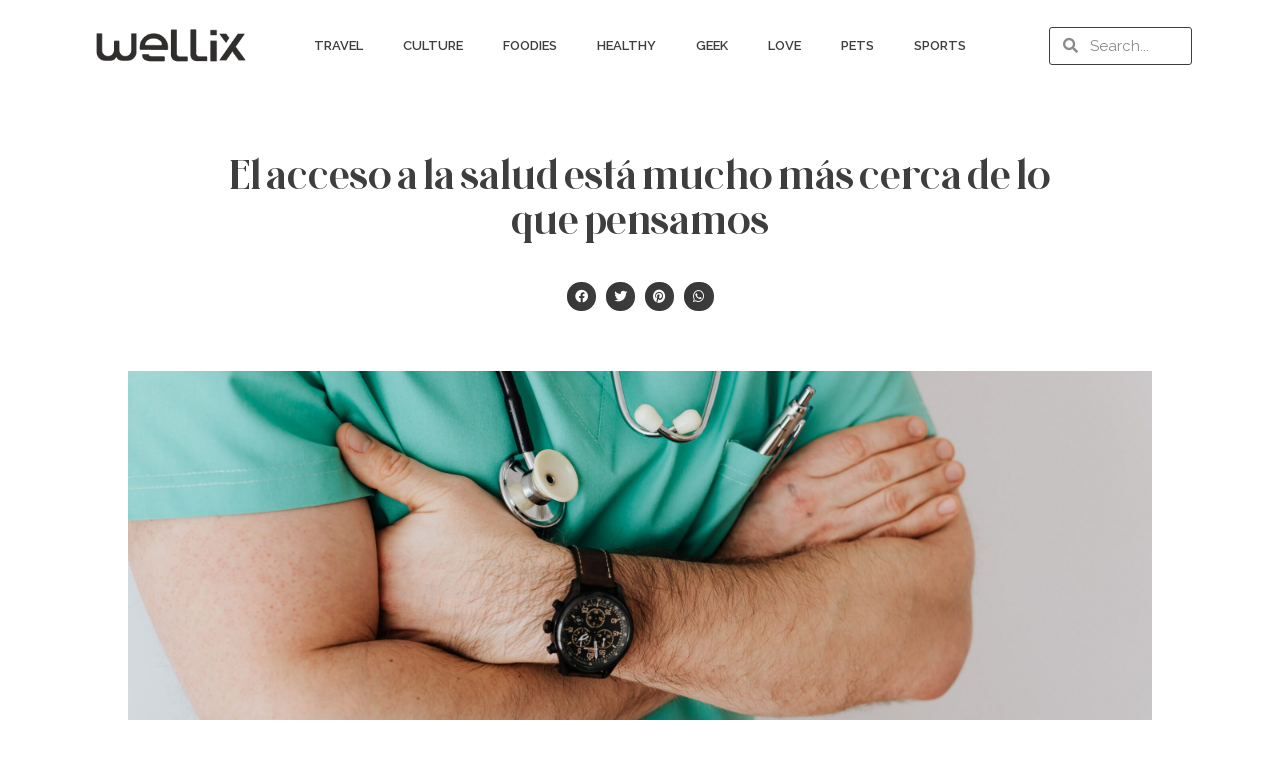

--- FILE ---
content_type: text/html; charset=UTF-8
request_url: https://thewellix.com/onhealthy/el-acceso-a-la-salud-esta-mucho-mas-cerca-de-lo-que-pensamos/
body_size: 17708
content:
<!doctype html>
<html lang="en-US">
<head>
	<meta charset="UTF-8">
	<meta name="viewport" content="width=device-width, initial-scale=1">
	<link rel="profile" href="https://gmpg.org/xfn/11">
	<meta name='robots' content='index, follow, max-image-preview:large, max-snippet:-1, max-video-preview:-1' />

	<!-- This site is optimized with the Yoast SEO plugin v23.7 - https://yoast.com/wordpress/plugins/seo/ -->
	<title>El acceso a la salud está mucho más cerca de lo que pensamos - The Wellix</title>
	<meta name="description" content="Entra y descubre una forma saludable e integral de trabajar en tu salud física, mental y emocional. ¡Conoce Naam Yoga y sorpréndete!" />
	<link rel="canonical" href="https://thewellix.com/onhealthy/el-acceso-a-la-salud-esta-mucho-mas-cerca-de-lo-que-pensamos/" />
	<meta property="og:locale" content="en_US" />
	<meta property="og:type" content="article" />
	<meta property="og:title" content="El acceso a la salud está mucho más cerca de lo que pensamos" />
	<meta property="og:description" content="Entra y descubre una forma saludable e integral de trabajar en tu salud física, mental y emocional. ¡Conoce Naam Yoga!" />
	<meta property="og:url" content="https://thewellix.com/onhealthy/el-acceso-a-la-salud-esta-mucho-mas-cerca-de-lo-que-pensamos/" />
	<meta property="og:site_name" content="The Wellix" />
	<meta property="article:published_time" content="2020-07-28T13:15:44+00:00" />
	<meta property="article:modified_time" content="2023-03-14T06:27:44+00:00" />
	<meta property="og:image" content="https://thewellix.com/wp-content/uploads/2020/07/1_Doctor_salud-scaled.jpg" />
	<meta property="og:image:width" content="2560" />
	<meta property="og:image:height" content="1707" />
	<meta property="og:image:type" content="image/jpeg" />
	<meta name="author" content="Admin" />
	<meta name="twitter:card" content="summary_large_image" />
	<meta name="twitter:title" content="El acceso a la salud está mucho más cerca de lo que pensamos" />
	<meta name="twitter:description" content="Entra y descubre una forma saludable e integral de trabajar en tu salud física, mental y emocional. ¡Conoce Naam Yoga!" />
	<meta name="twitter:label1" content="Written by" />
	<meta name="twitter:data1" content="Admin" />
	<meta name="twitter:label2" content="Est. reading time" />
	<meta name="twitter:data2" content="7 minutes" />
	<script type="application/ld+json" class="yoast-schema-graph">{"@context":"https://schema.org","@graph":[{"@type":"Article","@id":"https://thewellix.com/onhealthy/el-acceso-a-la-salud-esta-mucho-mas-cerca-de-lo-que-pensamos/#article","isPartOf":{"@id":"https://thewellix.com/onhealthy/el-acceso-a-la-salud-esta-mucho-mas-cerca-de-lo-que-pensamos/"},"author":{"name":"Admin","@id":"https://thewellix.com/#/schema/person/151081bb9ebabbfe02f39c15ee9d929b"},"headline":"El acceso a la salud está mucho más cerca de lo que pensamos","datePublished":"2020-07-28T13:15:44+00:00","dateModified":"2023-03-14T06:27:44+00:00","mainEntityOfPage":{"@id":"https://thewellix.com/onhealthy/el-acceso-a-la-salud-esta-mucho-mas-cerca-de-lo-que-pensamos/"},"wordCount":1534,"commentCount":0,"publisher":{"@id":"https://thewellix.com/#organization"},"image":{"@id":"https://thewellix.com/onhealthy/el-acceso-a-la-salud-esta-mucho-mas-cerca-de-lo-que-pensamos/#primaryimage"},"thumbnailUrl":"https://thewellix.com/wp-content/uploads/2020/07/1_Doctor_salud-scaled.jpg","keywords":["beneficios del yoga","bienestar","consejos de salud","ejercicios","ejericio","espiritualidad","medicina","medicina tradicional","meditación","Naam Yoga","rutina diaria","rutinas","salud","sistema inmune","sistema inmunológico","tips de salud"],"articleSection":["Healthy"],"inLanguage":"en-US","potentialAction":[{"@type":"CommentAction","name":"Comment","target":["https://thewellix.com/onhealthy/el-acceso-a-la-salud-esta-mucho-mas-cerca-de-lo-que-pensamos/#respond"]}]},{"@type":"WebPage","@id":"https://thewellix.com/onhealthy/el-acceso-a-la-salud-esta-mucho-mas-cerca-de-lo-que-pensamos/","url":"https://thewellix.com/onhealthy/el-acceso-a-la-salud-esta-mucho-mas-cerca-de-lo-que-pensamos/","name":"El acceso a la salud está mucho más cerca de lo que pensamos - The Wellix","isPartOf":{"@id":"https://thewellix.com/#website"},"primaryImageOfPage":{"@id":"https://thewellix.com/onhealthy/el-acceso-a-la-salud-esta-mucho-mas-cerca-de-lo-que-pensamos/#primaryimage"},"image":{"@id":"https://thewellix.com/onhealthy/el-acceso-a-la-salud-esta-mucho-mas-cerca-de-lo-que-pensamos/#primaryimage"},"thumbnailUrl":"https://thewellix.com/wp-content/uploads/2020/07/1_Doctor_salud-scaled.jpg","datePublished":"2020-07-28T13:15:44+00:00","dateModified":"2023-03-14T06:27:44+00:00","description":"Entra y descubre una forma saludable e integral de trabajar en tu salud física, mental y emocional. ¡Conoce Naam Yoga y sorpréndete!","breadcrumb":{"@id":"https://thewellix.com/onhealthy/el-acceso-a-la-salud-esta-mucho-mas-cerca-de-lo-que-pensamos/#breadcrumb"},"inLanguage":"en-US","potentialAction":[{"@type":"ReadAction","target":["https://thewellix.com/onhealthy/el-acceso-a-la-salud-esta-mucho-mas-cerca-de-lo-que-pensamos/"]}]},{"@type":"ImageObject","inLanguage":"en-US","@id":"https://thewellix.com/onhealthy/el-acceso-a-la-salud-esta-mucho-mas-cerca-de-lo-que-pensamos/#primaryimage","url":"https://thewellix.com/wp-content/uploads/2020/07/1_Doctor_salud-scaled.jpg","contentUrl":"https://thewellix.com/wp-content/uploads/2020/07/1_Doctor_salud-scaled.jpg","width":2560,"height":1707},{"@type":"BreadcrumbList","@id":"https://thewellix.com/onhealthy/el-acceso-a-la-salud-esta-mucho-mas-cerca-de-lo-que-pensamos/#breadcrumb","itemListElement":[{"@type":"ListItem","position":1,"name":"Home","item":"https://thewellix.com/"},{"@type":"ListItem","position":2,"name":"El acceso a la salud está mucho más cerca de lo que pensamos"}]},{"@type":"WebSite","@id":"https://thewellix.com/#website","url":"https://thewellix.com/","name":"The Wellix","description":"Just another WordPress site","publisher":{"@id":"https://thewellix.com/#organization"},"potentialAction":[{"@type":"SearchAction","target":{"@type":"EntryPoint","urlTemplate":"https://thewellix.com/?s={search_term_string}"},"query-input":{"@type":"PropertyValueSpecification","valueRequired":true,"valueName":"search_term_string"}}],"inLanguage":"en-US"},{"@type":"Organization","@id":"https://thewellix.com/#organization","name":"The Wellix","url":"https://thewellix.com/","logo":{"@type":"ImageObject","inLanguage":"en-US","@id":"https://thewellix.com/#/schema/logo/image/","url":"https://thewellix.com/wp-content/uploads/2023/07/cropped-logo_site_wellixpng.png","contentUrl":"https://thewellix.com/wp-content/uploads/2023/07/cropped-logo_site_wellixpng.png","width":530,"height":152,"caption":"The Wellix"},"image":{"@id":"https://thewellix.com/#/schema/logo/image/"}},{"@type":"Person","@id":"https://thewellix.com/#/schema/person/151081bb9ebabbfe02f39c15ee9d929b","name":"Admin","image":{"@type":"ImageObject","inLanguage":"en-US","@id":"https://thewellix.com/#/schema/person/image/","url":"https://secure.gravatar.com/avatar/f3fe4e7ec13fd7483974f906aae112e760522a06c1d64dfec1aefb2f2a2872bc?s=96&d=mm&r=g","contentUrl":"https://secure.gravatar.com/avatar/f3fe4e7ec13fd7483974f906aae112e760522a06c1d64dfec1aefb2f2a2872bc?s=96&d=mm&r=g","caption":"Admin"},"sameAs":["http://thewellix.kinsta.cloud"],"url":"https://thewellix.com/author/admin/"}]}</script>
	<!-- / Yoast SEO plugin. -->


<link rel='dns-prefetch' href='//www.googletagmanager.com' />
<link rel="alternate" type="application/rss+xml" title="The Wellix &raquo; Feed" href="https://thewellix.com/feed/" />
<link rel="alternate" type="application/rss+xml" title="The Wellix &raquo; Comments Feed" href="https://thewellix.com/comments/feed/" />
<link rel="alternate" type="application/rss+xml" title="The Wellix &raquo; El acceso a la salud está mucho más cerca de lo que pensamos Comments Feed" href="https://thewellix.com/onhealthy/el-acceso-a-la-salud-esta-mucho-mas-cerca-de-lo-que-pensamos/feed/" />
<link rel="alternate" title="oEmbed (JSON)" type="application/json+oembed" href="https://thewellix.com/wp-json/oembed/1.0/embed?url=https%3A%2F%2Fthewellix.com%2Fonhealthy%2Fel-acceso-a-la-salud-esta-mucho-mas-cerca-de-lo-que-pensamos%2F" />
<link rel="alternate" title="oEmbed (XML)" type="text/xml+oembed" href="https://thewellix.com/wp-json/oembed/1.0/embed?url=https%3A%2F%2Fthewellix.com%2Fonhealthy%2Fel-acceso-a-la-salud-esta-mucho-mas-cerca-de-lo-que-pensamos%2F&#038;format=xml" />
<style id='wp-img-auto-sizes-contain-inline-css'>
img:is([sizes=auto i],[sizes^="auto," i]){contain-intrinsic-size:3000px 1500px}
/*# sourceURL=wp-img-auto-sizes-contain-inline-css */
</style>
<style id='wp-emoji-styles-inline-css'>

	img.wp-smiley, img.emoji {
		display: inline !important;
		border: none !important;
		box-shadow: none !important;
		height: 1em !important;
		width: 1em !important;
		margin: 0 0.07em !important;
		vertical-align: -0.1em !important;
		background: none !important;
		padding: 0 !important;
	}
/*# sourceURL=wp-emoji-styles-inline-css */
</style>
<link rel='stylesheet' id='wp-block-library-css' href='https://thewellix.com/wp-includes/css/dist/block-library/style.min.css?ver=6.9' media='all' />
<style id='global-styles-inline-css'>
:root{--wp--preset--aspect-ratio--square: 1;--wp--preset--aspect-ratio--4-3: 4/3;--wp--preset--aspect-ratio--3-4: 3/4;--wp--preset--aspect-ratio--3-2: 3/2;--wp--preset--aspect-ratio--2-3: 2/3;--wp--preset--aspect-ratio--16-9: 16/9;--wp--preset--aspect-ratio--9-16: 9/16;--wp--preset--color--black: #000000;--wp--preset--color--cyan-bluish-gray: #abb8c3;--wp--preset--color--white: #ffffff;--wp--preset--color--pale-pink: #f78da7;--wp--preset--color--vivid-red: #cf2e2e;--wp--preset--color--luminous-vivid-orange: #ff6900;--wp--preset--color--luminous-vivid-amber: #fcb900;--wp--preset--color--light-green-cyan: #7bdcb5;--wp--preset--color--vivid-green-cyan: #00d084;--wp--preset--color--pale-cyan-blue: #8ed1fc;--wp--preset--color--vivid-cyan-blue: #0693e3;--wp--preset--color--vivid-purple: #9b51e0;--wp--preset--gradient--vivid-cyan-blue-to-vivid-purple: linear-gradient(135deg,rgb(6,147,227) 0%,rgb(155,81,224) 100%);--wp--preset--gradient--light-green-cyan-to-vivid-green-cyan: linear-gradient(135deg,rgb(122,220,180) 0%,rgb(0,208,130) 100%);--wp--preset--gradient--luminous-vivid-amber-to-luminous-vivid-orange: linear-gradient(135deg,rgb(252,185,0) 0%,rgb(255,105,0) 100%);--wp--preset--gradient--luminous-vivid-orange-to-vivid-red: linear-gradient(135deg,rgb(255,105,0) 0%,rgb(207,46,46) 100%);--wp--preset--gradient--very-light-gray-to-cyan-bluish-gray: linear-gradient(135deg,rgb(238,238,238) 0%,rgb(169,184,195) 100%);--wp--preset--gradient--cool-to-warm-spectrum: linear-gradient(135deg,rgb(74,234,220) 0%,rgb(151,120,209) 20%,rgb(207,42,186) 40%,rgb(238,44,130) 60%,rgb(251,105,98) 80%,rgb(254,248,76) 100%);--wp--preset--gradient--blush-light-purple: linear-gradient(135deg,rgb(255,206,236) 0%,rgb(152,150,240) 100%);--wp--preset--gradient--blush-bordeaux: linear-gradient(135deg,rgb(254,205,165) 0%,rgb(254,45,45) 50%,rgb(107,0,62) 100%);--wp--preset--gradient--luminous-dusk: linear-gradient(135deg,rgb(255,203,112) 0%,rgb(199,81,192) 50%,rgb(65,88,208) 100%);--wp--preset--gradient--pale-ocean: linear-gradient(135deg,rgb(255,245,203) 0%,rgb(182,227,212) 50%,rgb(51,167,181) 100%);--wp--preset--gradient--electric-grass: linear-gradient(135deg,rgb(202,248,128) 0%,rgb(113,206,126) 100%);--wp--preset--gradient--midnight: linear-gradient(135deg,rgb(2,3,129) 0%,rgb(40,116,252) 100%);--wp--preset--font-size--small: 13px;--wp--preset--font-size--medium: 20px;--wp--preset--font-size--large: 36px;--wp--preset--font-size--x-large: 42px;--wp--preset--spacing--20: 0.44rem;--wp--preset--spacing--30: 0.67rem;--wp--preset--spacing--40: 1rem;--wp--preset--spacing--50: 1.5rem;--wp--preset--spacing--60: 2.25rem;--wp--preset--spacing--70: 3.38rem;--wp--preset--spacing--80: 5.06rem;--wp--preset--shadow--natural: 6px 6px 9px rgba(0, 0, 0, 0.2);--wp--preset--shadow--deep: 12px 12px 50px rgba(0, 0, 0, 0.4);--wp--preset--shadow--sharp: 6px 6px 0px rgba(0, 0, 0, 0.2);--wp--preset--shadow--outlined: 6px 6px 0px -3px rgb(255, 255, 255), 6px 6px rgb(0, 0, 0);--wp--preset--shadow--crisp: 6px 6px 0px rgb(0, 0, 0);}:where(.is-layout-flex){gap: 0.5em;}:where(.is-layout-grid){gap: 0.5em;}body .is-layout-flex{display: flex;}.is-layout-flex{flex-wrap: wrap;align-items: center;}.is-layout-flex > :is(*, div){margin: 0;}body .is-layout-grid{display: grid;}.is-layout-grid > :is(*, div){margin: 0;}:where(.wp-block-columns.is-layout-flex){gap: 2em;}:where(.wp-block-columns.is-layout-grid){gap: 2em;}:where(.wp-block-post-template.is-layout-flex){gap: 1.25em;}:where(.wp-block-post-template.is-layout-grid){gap: 1.25em;}.has-black-color{color: var(--wp--preset--color--black) !important;}.has-cyan-bluish-gray-color{color: var(--wp--preset--color--cyan-bluish-gray) !important;}.has-white-color{color: var(--wp--preset--color--white) !important;}.has-pale-pink-color{color: var(--wp--preset--color--pale-pink) !important;}.has-vivid-red-color{color: var(--wp--preset--color--vivid-red) !important;}.has-luminous-vivid-orange-color{color: var(--wp--preset--color--luminous-vivid-orange) !important;}.has-luminous-vivid-amber-color{color: var(--wp--preset--color--luminous-vivid-amber) !important;}.has-light-green-cyan-color{color: var(--wp--preset--color--light-green-cyan) !important;}.has-vivid-green-cyan-color{color: var(--wp--preset--color--vivid-green-cyan) !important;}.has-pale-cyan-blue-color{color: var(--wp--preset--color--pale-cyan-blue) !important;}.has-vivid-cyan-blue-color{color: var(--wp--preset--color--vivid-cyan-blue) !important;}.has-vivid-purple-color{color: var(--wp--preset--color--vivid-purple) !important;}.has-black-background-color{background-color: var(--wp--preset--color--black) !important;}.has-cyan-bluish-gray-background-color{background-color: var(--wp--preset--color--cyan-bluish-gray) !important;}.has-white-background-color{background-color: var(--wp--preset--color--white) !important;}.has-pale-pink-background-color{background-color: var(--wp--preset--color--pale-pink) !important;}.has-vivid-red-background-color{background-color: var(--wp--preset--color--vivid-red) !important;}.has-luminous-vivid-orange-background-color{background-color: var(--wp--preset--color--luminous-vivid-orange) !important;}.has-luminous-vivid-amber-background-color{background-color: var(--wp--preset--color--luminous-vivid-amber) !important;}.has-light-green-cyan-background-color{background-color: var(--wp--preset--color--light-green-cyan) !important;}.has-vivid-green-cyan-background-color{background-color: var(--wp--preset--color--vivid-green-cyan) !important;}.has-pale-cyan-blue-background-color{background-color: var(--wp--preset--color--pale-cyan-blue) !important;}.has-vivid-cyan-blue-background-color{background-color: var(--wp--preset--color--vivid-cyan-blue) !important;}.has-vivid-purple-background-color{background-color: var(--wp--preset--color--vivid-purple) !important;}.has-black-border-color{border-color: var(--wp--preset--color--black) !important;}.has-cyan-bluish-gray-border-color{border-color: var(--wp--preset--color--cyan-bluish-gray) !important;}.has-white-border-color{border-color: var(--wp--preset--color--white) !important;}.has-pale-pink-border-color{border-color: var(--wp--preset--color--pale-pink) !important;}.has-vivid-red-border-color{border-color: var(--wp--preset--color--vivid-red) !important;}.has-luminous-vivid-orange-border-color{border-color: var(--wp--preset--color--luminous-vivid-orange) !important;}.has-luminous-vivid-amber-border-color{border-color: var(--wp--preset--color--luminous-vivid-amber) !important;}.has-light-green-cyan-border-color{border-color: var(--wp--preset--color--light-green-cyan) !important;}.has-vivid-green-cyan-border-color{border-color: var(--wp--preset--color--vivid-green-cyan) !important;}.has-pale-cyan-blue-border-color{border-color: var(--wp--preset--color--pale-cyan-blue) !important;}.has-vivid-cyan-blue-border-color{border-color: var(--wp--preset--color--vivid-cyan-blue) !important;}.has-vivid-purple-border-color{border-color: var(--wp--preset--color--vivid-purple) !important;}.has-vivid-cyan-blue-to-vivid-purple-gradient-background{background: var(--wp--preset--gradient--vivid-cyan-blue-to-vivid-purple) !important;}.has-light-green-cyan-to-vivid-green-cyan-gradient-background{background: var(--wp--preset--gradient--light-green-cyan-to-vivid-green-cyan) !important;}.has-luminous-vivid-amber-to-luminous-vivid-orange-gradient-background{background: var(--wp--preset--gradient--luminous-vivid-amber-to-luminous-vivid-orange) !important;}.has-luminous-vivid-orange-to-vivid-red-gradient-background{background: var(--wp--preset--gradient--luminous-vivid-orange-to-vivid-red) !important;}.has-very-light-gray-to-cyan-bluish-gray-gradient-background{background: var(--wp--preset--gradient--very-light-gray-to-cyan-bluish-gray) !important;}.has-cool-to-warm-spectrum-gradient-background{background: var(--wp--preset--gradient--cool-to-warm-spectrum) !important;}.has-blush-light-purple-gradient-background{background: var(--wp--preset--gradient--blush-light-purple) !important;}.has-blush-bordeaux-gradient-background{background: var(--wp--preset--gradient--blush-bordeaux) !important;}.has-luminous-dusk-gradient-background{background: var(--wp--preset--gradient--luminous-dusk) !important;}.has-pale-ocean-gradient-background{background: var(--wp--preset--gradient--pale-ocean) !important;}.has-electric-grass-gradient-background{background: var(--wp--preset--gradient--electric-grass) !important;}.has-midnight-gradient-background{background: var(--wp--preset--gradient--midnight) !important;}.has-small-font-size{font-size: var(--wp--preset--font-size--small) !important;}.has-medium-font-size{font-size: var(--wp--preset--font-size--medium) !important;}.has-large-font-size{font-size: var(--wp--preset--font-size--large) !important;}.has-x-large-font-size{font-size: var(--wp--preset--font-size--x-large) !important;}
/*# sourceURL=global-styles-inline-css */
</style>

<style id='classic-theme-styles-inline-css'>
/*! This file is auto-generated */
.wp-block-button__link{color:#fff;background-color:#32373c;border-radius:9999px;box-shadow:none;text-decoration:none;padding:calc(.667em + 2px) calc(1.333em + 2px);font-size:1.125em}.wp-block-file__button{background:#32373c;color:#fff;text-decoration:none}
/*# sourceURL=/wp-includes/css/classic-themes.min.css */
</style>
<link rel='stylesheet' id='hello-elementor-css' href='https://thewellix.com/wp-content/themes/hello-elementor/style.min.css?ver=3.1.1' media='all' />
<link rel='stylesheet' id='hello-elementor-theme-style-css' href='https://thewellix.com/wp-content/themes/hello-elementor/theme.min.css?ver=3.1.1' media='all' />
<link rel='stylesheet' id='hello-elementor-header-footer-css' href='https://thewellix.com/wp-content/themes/hello-elementor/header-footer.min.css?ver=3.1.1' media='all' />
<link rel='stylesheet' id='elementor-frontend-css' href='https://thewellix.com/wp-content/plugins/elementor/assets/css/frontend.min.css?ver=3.25.3' media='all' />
<style id='elementor-frontend-inline-css'>
.elementor-958 .elementor-element.elementor-element-a3b3342:not(.elementor-motion-effects-element-type-background), .elementor-958 .elementor-element.elementor-element-a3b3342 > .elementor-motion-effects-container > .elementor-motion-effects-layer{background-image:url("https://thewellix.com/wp-content/uploads/2020/07/1_Doctor_salud-scaled.jpg");}
/*# sourceURL=elementor-frontend-inline-css */
</style>
<link rel='stylesheet' id='elementor-post-914-css' href='https://thewellix.com/wp-content/uploads/elementor/css/post-914.css?ver=1730298594' media='all' />
<link rel='stylesheet' id='widget-image-css' href='https://thewellix.com/wp-content/plugins/elementor/assets/css/widget-image.min.css?ver=3.25.3' media='all' />
<link rel='stylesheet' id='widget-nav-menu-css' href='https://thewellix.com/wp-content/plugins/elementor-pro/assets/css/widget-nav-menu.min.css?ver=3.25.0' media='all' />
<link rel='stylesheet' id='widget-search-form-css' href='https://thewellix.com/wp-content/plugins/elementor-pro/assets/css/widget-search-form.min.css?ver=3.25.0' media='all' />
<link rel='stylesheet' id='elementor-icons-shared-0-css' href='https://thewellix.com/wp-content/plugins/elementor/assets/lib/font-awesome/css/fontawesome.min.css?ver=5.15.3' media='all' />
<link rel='stylesheet' id='elementor-icons-fa-solid-css' href='https://thewellix.com/wp-content/plugins/elementor/assets/lib/font-awesome/css/solid.min.css?ver=5.15.3' media='all' />
<link rel='stylesheet' id='widget-heading-css' href='https://thewellix.com/wp-content/plugins/elementor/assets/css/widget-heading.min.css?ver=3.25.3' media='all' />
<link rel='stylesheet' id='widget-icon-list-css' href='https://thewellix.com/wp-content/plugins/elementor/assets/css/widget-icon-list.min.css?ver=3.25.3' media='all' />
<link rel='stylesheet' id='widget-social-icons-css' href='https://thewellix.com/wp-content/plugins/elementor/assets/css/widget-social-icons.min.css?ver=3.25.3' media='all' />
<link rel='stylesheet' id='e-apple-webkit-css' href='https://thewellix.com/wp-content/plugins/elementor/assets/css/conditionals/apple-webkit.min.css?ver=3.25.3' media='all' />
<link rel='stylesheet' id='widget-form-css' href='https://thewellix.com/wp-content/plugins/elementor-pro/assets/css/widget-form.min.css?ver=3.25.0' media='all' />
<link rel='stylesheet' id='widget-share-buttons-css' href='https://thewellix.com/wp-content/plugins/elementor-pro/assets/css/widget-share-buttons.min.css?ver=3.25.0' media='all' />
<link rel='stylesheet' id='elementor-icons-fa-brands-css' href='https://thewellix.com/wp-content/plugins/elementor/assets/lib/font-awesome/css/brands.min.css?ver=5.15.3' media='all' />
<link rel='stylesheet' id='elementor-icons-css' href='https://thewellix.com/wp-content/plugins/elementor/assets/lib/eicons/css/elementor-icons.min.css?ver=5.31.0' media='all' />
<link rel='stylesheet' id='swiper-css' href='https://thewellix.com/wp-content/plugins/elementor/assets/lib/swiper/v8/css/swiper.min.css?ver=8.4.5' media='all' />
<link rel='stylesheet' id='e-swiper-css' href='https://thewellix.com/wp-content/plugins/elementor/assets/css/conditionals/e-swiper.min.css?ver=3.25.3' media='all' />
<link rel='stylesheet' id='elementor-post-924-css' href='https://thewellix.com/wp-content/uploads/elementor/css/post-924.css?ver=1730298595' media='all' />
<link rel='stylesheet' id='elementor-post-27932-css' href='https://thewellix.com/wp-content/uploads/elementor/css/post-27932.css?ver=1730298595' media='all' />
<link rel='stylesheet' id='elementor-post-958-css' href='https://thewellix.com/wp-content/uploads/elementor/css/post-958.css?ver=1730298620' media='all' />
<link rel='stylesheet' id='google-fonts-1-css' href='https://fonts.googleapis.com/css?family=Raleway%3A100%2C100italic%2C200%2C200italic%2C300%2C300italic%2C400%2C400italic%2C500%2C500italic%2C600%2C600italic%2C700%2C700italic%2C800%2C800italic%2C900%2C900italic&#038;display=auto&#038;ver=6.9' media='all' />
<link rel="preconnect" href="https://fonts.gstatic.com/" crossorigin><script src="https://assets.usestyle.ai/seonajsplugin" id="seona-js-plugin" defer></script><script src="https://thewellix.com/wp-includes/js/jquery/jquery.min.js?ver=3.7.1" id="jquery-core-js"></script>
<script src="https://thewellix.com/wp-includes/js/jquery/jquery-migrate.min.js?ver=3.4.1" id="jquery-migrate-js"></script>

<!-- Google tag (gtag.js) snippet added by Site Kit -->

<!-- Google Analytics snippet added by Site Kit -->
<script src="https://www.googletagmanager.com/gtag/js?id=G-SZ3N5H7RPP" id="google_gtagjs-js" async></script>
<script id="google_gtagjs-js-after">
window.dataLayer = window.dataLayer || [];function gtag(){dataLayer.push(arguments);}
gtag("set","linker",{"domains":["thewellix.com"]});
gtag("js", new Date());
gtag("set", "developer_id.dZTNiMT", true);
gtag("config", "G-SZ3N5H7RPP");
//# sourceURL=google_gtagjs-js-after
</script>

<!-- End Google tag (gtag.js) snippet added by Site Kit -->
<link rel="https://api.w.org/" href="https://thewellix.com/wp-json/" /><link rel="alternate" title="JSON" type="application/json" href="https://thewellix.com/wp-json/wp/v2/posts/28772" /><link rel="EditURI" type="application/rsd+xml" title="RSD" href="https://thewellix.com/xmlrpc.php?rsd" />
<meta name="generator" content="WordPress 6.9" />
<link rel='shortlink' href='https://thewellix.com/?p=28772' />
<meta name="generator" content="Site Kit by Google 1.138.0" /><script id="seona-js-plugin" defer src="https://assets.usestyle.ai/seonajsplugin"></script><meta name="generator" content="Elementor 3.25.3; features: additional_custom_breakpoints, e_optimized_control_loading; settings: css_print_method-external, google_font-enabled, font_display-auto">
			<style>
				.e-con.e-parent:nth-of-type(n+4):not(.e-lazyloaded):not(.e-no-lazyload),
				.e-con.e-parent:nth-of-type(n+4):not(.e-lazyloaded):not(.e-no-lazyload) * {
					background-image: none !important;
				}
				@media screen and (max-height: 1024px) {
					.e-con.e-parent:nth-of-type(n+3):not(.e-lazyloaded):not(.e-no-lazyload),
					.e-con.e-parent:nth-of-type(n+3):not(.e-lazyloaded):not(.e-no-lazyload) * {
						background-image: none !important;
					}
				}
				@media screen and (max-height: 640px) {
					.e-con.e-parent:nth-of-type(n+2):not(.e-lazyloaded):not(.e-no-lazyload),
					.e-con.e-parent:nth-of-type(n+2):not(.e-lazyloaded):not(.e-no-lazyload) * {
						background-image: none !important;
					}
				}
			</style>
			
<!-- Google Tag Manager snippet added by Site Kit -->
<script>
			( function( w, d, s, l, i ) {
				w[l] = w[l] || [];
				w[l].push( {'gtm.start': new Date().getTime(), event: 'gtm.js'} );
				var f = d.getElementsByTagName( s )[0],
					j = d.createElement( s ), dl = l != 'dataLayer' ? '&l=' + l : '';
				j.async = true;
				j.src = 'https://www.googletagmanager.com/gtm.js?id=' + i + dl;
				f.parentNode.insertBefore( j, f );
			} )( window, document, 'script', 'dataLayer', 'GTM-52C55VJ' );
			
</script>

<!-- End Google Tag Manager snippet added by Site Kit -->
		<style id="wp-custom-css">
			li{
	list-style: none;
}

.travel:hover{
	border-bottom: 4px solid #a6d4f1!important;
}

.culture:hover{
	border-bottom: 4px solid #ff7f00 !important;
}

.foodies:hover{
	border-bottom: 4px solid #ffbc00 !important;
}

.healthy:hover{
	border-bottom: 4px solid #5edb8a !important;
}

.geek:hover{
	border-bottom: 4px solid #3c147c !important;
}

.love:hover{
	border-bottom: 4px solid #ce214e !important;
}

.pets:hover{
	border-bottom: 4px solid #97f7f4 !important;
}

.sports:hover{
	border-bottom: 4px solid #bef105 !important;
}		</style>
		</head>
<body class="wp-singular post-template-default single single-post postid-28772 single-format-standard wp-custom-logo wp-theme-hello-elementor elementor-default elementor-kit-914 elementor-page-958">

		<!-- Google Tag Manager (noscript) snippet added by Site Kit -->
		<noscript>
			<iframe src="https://www.googletagmanager.com/ns.html?id=GTM-52C55VJ" height="0" width="0" style="display:none;visibility:hidden"></iframe>
		</noscript>
		<!-- End Google Tag Manager (noscript) snippet added by Site Kit -->
		
<a class="skip-link screen-reader-text" href="#content">Skip to content</a>

		<div data-elementor-type="header" data-elementor-id="924" class="elementor elementor-924 elementor-location-header" data-elementor-post-type="elementor_library">
					<section class="elementor-section elementor-top-section elementor-element elementor-element-3b38763 elementor-section-full_width header-per elementor-hidden-tablet elementor-hidden-mobile elementor-section-height-default elementor-section-height-default" data-id="3b38763" data-element_type="section">
						<div class="elementor-container elementor-column-gap-no">
					<div class="elementor-column elementor-col-100 elementor-top-column elementor-element elementor-element-2dea489" data-id="2dea489" data-element_type="column">
			<div class="elementor-widget-wrap elementor-element-populated">
						<section class="elementor-section elementor-inner-section elementor-element elementor-element-914042d elementor-section-boxed elementor-section-height-default elementor-section-height-default" data-id="914042d" data-element_type="section">
						<div class="elementor-container elementor-column-gap-default">
					<div class="elementor-column elementor-col-33 elementor-inner-column elementor-element elementor-element-da95424" data-id="da95424" data-element_type="column">
			<div class="elementor-widget-wrap elementor-element-populated">
						<div class="elementor-element elementor-element-8946516 elementor-widget elementor-widget-theme-site-logo elementor-widget-image" data-id="8946516" data-element_type="widget" data-widget_type="theme-site-logo.default">
				<div class="elementor-widget-container">
									<a href="https://thewellix.com">
			<img fetchpriority="high" width="530" height="152" src="https://thewellix.com/wp-content/uploads/2023/07/cropped-logo_site_wellixpng.png" class="attachment-full size-full wp-image-146663" alt="" srcset="https://thewellix.com/wp-content/uploads/2023/07/cropped-logo_site_wellixpng.png 530w, https://thewellix.com/wp-content/uploads/2023/07/cropped-logo_site_wellixpng-300x86.png 300w" sizes="(max-width: 530px) 100vw, 530px" />				</a>
									</div>
				</div>
					</div>
		</div>
				<div class="elementor-column elementor-col-33 elementor-inner-column elementor-element elementor-element-58ec7a1" data-id="58ec7a1" data-element_type="column">
			<div class="elementor-widget-wrap elementor-element-populated">
						<div class="elementor-element elementor-element-f6e6107 elementor-nav-menu__align-center elementor-nav-menu--dropdown-none elementor-widget elementor-widget-nav-menu" data-id="f6e6107" data-element_type="widget" data-settings="{&quot;layout&quot;:&quot;horizontal&quot;,&quot;submenu_icon&quot;:{&quot;value&quot;:&quot;&lt;i class=\&quot;fas fa-caret-down\&quot;&gt;&lt;\/i&gt;&quot;,&quot;library&quot;:&quot;fa-solid&quot;}}" data-widget_type="nav-menu.default">
				<div class="elementor-widget-container">
						<nav aria-label="Menu" class="elementor-nav-menu--main elementor-nav-menu__container elementor-nav-menu--layout-horizontal e--pointer-none">
				<ul id="menu-1-f6e6107" class="elementor-nav-menu"><li class="travel menu-item menu-item-type-post_type menu-item-object-page menu-item-142791"><a href="https://thewellix.com/travel/" class="elementor-item">Travel</a></li>
<li class="culture menu-item menu-item-type-post_type menu-item-object-page menu-item-142790"><a href="https://thewellix.com/culture/" class="elementor-item">Culture</a></li>
<li class="foodies menu-item menu-item-type-post_type menu-item-object-page menu-item-142785"><a href="https://thewellix.com/foodies/" class="elementor-item">Foodies</a></li>
<li class="healthy menu-item menu-item-type-post_type menu-item-object-page menu-item-142789"><a href="https://thewellix.com/healthy/" class="elementor-item">Healthy</a></li>
<li class="geek menu-item menu-item-type-post_type menu-item-object-page menu-item-144982"><a href="https://thewellix.com/geek/" class="elementor-item">Geek</a></li>
<li class="love menu-item menu-item-type-post_type menu-item-object-page menu-item-142788"><a href="https://thewellix.com/love/" class="elementor-item">Love</a></li>
<li class="pets menu-item menu-item-type-post_type menu-item-object-page menu-item-142787"><a href="https://thewellix.com/pets/" class="elementor-item">Pets</a></li>
<li class="sports menu-item menu-item-type-post_type menu-item-object-page menu-item-143037"><a href="https://thewellix.com/sports/" class="elementor-item">Sports</a></li>
</ul>			</nav>
						<nav class="elementor-nav-menu--dropdown elementor-nav-menu__container" aria-hidden="true">
				<ul id="menu-2-f6e6107" class="elementor-nav-menu"><li class="travel menu-item menu-item-type-post_type menu-item-object-page menu-item-142791"><a href="https://thewellix.com/travel/" class="elementor-item" tabindex="-1">Travel</a></li>
<li class="culture menu-item menu-item-type-post_type menu-item-object-page menu-item-142790"><a href="https://thewellix.com/culture/" class="elementor-item" tabindex="-1">Culture</a></li>
<li class="foodies menu-item menu-item-type-post_type menu-item-object-page menu-item-142785"><a href="https://thewellix.com/foodies/" class="elementor-item" tabindex="-1">Foodies</a></li>
<li class="healthy menu-item menu-item-type-post_type menu-item-object-page menu-item-142789"><a href="https://thewellix.com/healthy/" class="elementor-item" tabindex="-1">Healthy</a></li>
<li class="geek menu-item menu-item-type-post_type menu-item-object-page menu-item-144982"><a href="https://thewellix.com/geek/" class="elementor-item" tabindex="-1">Geek</a></li>
<li class="love menu-item menu-item-type-post_type menu-item-object-page menu-item-142788"><a href="https://thewellix.com/love/" class="elementor-item" tabindex="-1">Love</a></li>
<li class="pets menu-item menu-item-type-post_type menu-item-object-page menu-item-142787"><a href="https://thewellix.com/pets/" class="elementor-item" tabindex="-1">Pets</a></li>
<li class="sports menu-item menu-item-type-post_type menu-item-object-page menu-item-143037"><a href="https://thewellix.com/sports/" class="elementor-item" tabindex="-1">Sports</a></li>
</ul>			</nav>
				</div>
				</div>
					</div>
		</div>
				<div class="elementor-column elementor-col-33 elementor-inner-column elementor-element elementor-element-0231829" data-id="0231829" data-element_type="column" data-settings="{&quot;background_background&quot;:&quot;classic&quot;}">
			<div class="elementor-widget-wrap elementor-element-populated">
						<div class="elementor-element elementor-element-0f5a131 elementor-search-form--skin-minimal elementor-widget elementor-widget-search-form" data-id="0f5a131" data-element_type="widget" data-settings="{&quot;skin&quot;:&quot;minimal&quot;}" data-widget_type="search-form.default">
				<div class="elementor-widget-container">
					<search role="search">
			<form class="elementor-search-form" action="https://thewellix.com" method="get">
												<div class="elementor-search-form__container">
					<label class="elementor-screen-only" for="elementor-search-form-0f5a131">Search</label>

											<div class="elementor-search-form__icon">
							<i aria-hidden="true" class="fas fa-search"></i>							<span class="elementor-screen-only">Search</span>
						</div>
					
					<input id="elementor-search-form-0f5a131" placeholder="Search..." class="elementor-search-form__input" type="search" name="s" value="">
					
					
									</div>
			</form>
		</search>
				</div>
				</div>
					</div>
		</div>
					</div>
		</section>
					</div>
		</div>
					</div>
		</section>
				<section class="elementor-section elementor-top-section elementor-element elementor-element-46facdc elementor-section-full_width elementor-hidden-desktop elementor-hidden-tablet elementor-section-height-default elementor-section-height-default" data-id="46facdc" data-element_type="section">
						<div class="elementor-container elementor-column-gap-default">
					<div class="elementor-column elementor-col-33 elementor-top-column elementor-element elementor-element-386e6bc" data-id="386e6bc" data-element_type="column">
			<div class="elementor-widget-wrap elementor-element-populated">
						<div class="elementor-element elementor-element-22b63c0 elementor-widget elementor-widget-theme-site-logo elementor-widget-image" data-id="22b63c0" data-element_type="widget" data-widget_type="theme-site-logo.default">
				<div class="elementor-widget-container">
									<a href="https://thewellix.com">
			<img fetchpriority="high" width="530" height="152" src="https://thewellix.com/wp-content/uploads/2023/07/cropped-logo_site_wellixpng.png" class="attachment-full size-full wp-image-146663" alt="" srcset="https://thewellix.com/wp-content/uploads/2023/07/cropped-logo_site_wellixpng.png 530w, https://thewellix.com/wp-content/uploads/2023/07/cropped-logo_site_wellixpng-300x86.png 300w" sizes="(max-width: 530px) 100vw, 530px" />				</a>
									</div>
				</div>
					</div>
		</div>
				<div class="elementor-column elementor-col-33 elementor-top-column elementor-element elementor-element-ce55012" data-id="ce55012" data-element_type="column">
			<div class="elementor-widget-wrap elementor-element-populated">
						<div class="elementor-element elementor-element-41186bf elementor-search-form--skin-full_screen elementor-widget elementor-widget-search-form" data-id="41186bf" data-element_type="widget" data-settings="{&quot;skin&quot;:&quot;full_screen&quot;}" data-widget_type="search-form.default">
				<div class="elementor-widget-container">
					<search role="search">
			<form class="elementor-search-form" action="https://thewellix.com" method="get">
												<div class="elementor-search-form__toggle" tabindex="0" role="button">
					<i aria-hidden="true" class="fas fa-search"></i>					<span class="elementor-screen-only">Search</span>
				</div>
								<div class="elementor-search-form__container">
					<label class="elementor-screen-only" for="elementor-search-form-41186bf">Search</label>

					
					<input id="elementor-search-form-41186bf" placeholder="Search..." class="elementor-search-form__input" type="search" name="s" value="">
					
					
										<div class="dialog-lightbox-close-button dialog-close-button" role="button" tabindex="0">
						<i aria-hidden="true" class="eicon-close"></i>						<span class="elementor-screen-only">Close this search box.</span>
					</div>
									</div>
			</form>
		</search>
				</div>
				</div>
					</div>
		</div>
				<div class="elementor-column elementor-col-33 elementor-top-column elementor-element elementor-element-b79abea" data-id="b79abea" data-element_type="column">
			<div class="elementor-widget-wrap elementor-element-populated">
						<div class="elementor-element elementor-element-36b122c elementor-nav-menu__align-start elementor-nav-menu--dropdown-mobile elementor-nav-menu--stretch elementor-nav-menu__text-align-aside elementor-nav-menu--toggle elementor-nav-menu--burger elementor-widget elementor-widget-nav-menu" data-id="36b122c" data-element_type="widget" data-settings="{&quot;full_width&quot;:&quot;stretch&quot;,&quot;layout&quot;:&quot;horizontal&quot;,&quot;submenu_icon&quot;:{&quot;value&quot;:&quot;&lt;i class=\&quot;fas fa-caret-down\&quot;&gt;&lt;\/i&gt;&quot;,&quot;library&quot;:&quot;fa-solid&quot;},&quot;toggle&quot;:&quot;burger&quot;}" data-widget_type="nav-menu.default">
				<div class="elementor-widget-container">
						<nav aria-label="Menu" class="elementor-nav-menu--main elementor-nav-menu__container elementor-nav-menu--layout-horizontal e--pointer-underline e--animation-fade">
				<ul id="menu-1-36b122c" class="elementor-nav-menu"><li class="travel menu-item menu-item-type-post_type menu-item-object-page menu-item-142791"><a href="https://thewellix.com/travel/" class="elementor-item">Travel</a></li>
<li class="culture menu-item menu-item-type-post_type menu-item-object-page menu-item-142790"><a href="https://thewellix.com/culture/" class="elementor-item">Culture</a></li>
<li class="foodies menu-item menu-item-type-post_type menu-item-object-page menu-item-142785"><a href="https://thewellix.com/foodies/" class="elementor-item">Foodies</a></li>
<li class="healthy menu-item menu-item-type-post_type menu-item-object-page menu-item-142789"><a href="https://thewellix.com/healthy/" class="elementor-item">Healthy</a></li>
<li class="geek menu-item menu-item-type-post_type menu-item-object-page menu-item-144982"><a href="https://thewellix.com/geek/" class="elementor-item">Geek</a></li>
<li class="love menu-item menu-item-type-post_type menu-item-object-page menu-item-142788"><a href="https://thewellix.com/love/" class="elementor-item">Love</a></li>
<li class="pets menu-item menu-item-type-post_type menu-item-object-page menu-item-142787"><a href="https://thewellix.com/pets/" class="elementor-item">Pets</a></li>
<li class="sports menu-item menu-item-type-post_type menu-item-object-page menu-item-143037"><a href="https://thewellix.com/sports/" class="elementor-item">Sports</a></li>
</ul>			</nav>
					<div class="elementor-menu-toggle" role="button" tabindex="0" aria-label="Menu Toggle" aria-expanded="false">
			<i aria-hidden="true" role="presentation" class="elementor-menu-toggle__icon--open eicon-menu-bar"></i><i aria-hidden="true" role="presentation" class="elementor-menu-toggle__icon--close eicon-close"></i>			<span class="elementor-screen-only">Menu</span>
		</div>
					<nav class="elementor-nav-menu--dropdown elementor-nav-menu__container" aria-hidden="true">
				<ul id="menu-2-36b122c" class="elementor-nav-menu"><li class="travel menu-item menu-item-type-post_type menu-item-object-page menu-item-142791"><a href="https://thewellix.com/travel/" class="elementor-item" tabindex="-1">Travel</a></li>
<li class="culture menu-item menu-item-type-post_type menu-item-object-page menu-item-142790"><a href="https://thewellix.com/culture/" class="elementor-item" tabindex="-1">Culture</a></li>
<li class="foodies menu-item menu-item-type-post_type menu-item-object-page menu-item-142785"><a href="https://thewellix.com/foodies/" class="elementor-item" tabindex="-1">Foodies</a></li>
<li class="healthy menu-item menu-item-type-post_type menu-item-object-page menu-item-142789"><a href="https://thewellix.com/healthy/" class="elementor-item" tabindex="-1">Healthy</a></li>
<li class="geek menu-item menu-item-type-post_type menu-item-object-page menu-item-144982"><a href="https://thewellix.com/geek/" class="elementor-item" tabindex="-1">Geek</a></li>
<li class="love menu-item menu-item-type-post_type menu-item-object-page menu-item-142788"><a href="https://thewellix.com/love/" class="elementor-item" tabindex="-1">Love</a></li>
<li class="pets menu-item menu-item-type-post_type menu-item-object-page menu-item-142787"><a href="https://thewellix.com/pets/" class="elementor-item" tabindex="-1">Pets</a></li>
<li class="sports menu-item menu-item-type-post_type menu-item-object-page menu-item-143037"><a href="https://thewellix.com/sports/" class="elementor-item" tabindex="-1">Sports</a></li>
</ul>			</nav>
				</div>
				</div>
					</div>
		</div>
					</div>
		</section>
				<section class="elementor-section elementor-top-section elementor-element elementor-element-7153c26 elementor-section-full_width elementor-hidden-desktop elementor-hidden-mobile elementor-section-height-default elementor-section-height-default" data-id="7153c26" data-element_type="section">
						<div class="elementor-container elementor-column-gap-default">
					<div class="elementor-column elementor-col-33 elementor-top-column elementor-element elementor-element-f391a80" data-id="f391a80" data-element_type="column">
			<div class="elementor-widget-wrap elementor-element-populated">
						<div class="elementor-element elementor-element-f93c827 elementor-widget elementor-widget-theme-site-logo elementor-widget-image" data-id="f93c827" data-element_type="widget" data-widget_type="theme-site-logo.default">
				<div class="elementor-widget-container">
									<a href="https://thewellix.com">
			<img fetchpriority="high" width="530" height="152" src="https://thewellix.com/wp-content/uploads/2023/07/cropped-logo_site_wellixpng.png" class="attachment-full size-full wp-image-146663" alt="" srcset="https://thewellix.com/wp-content/uploads/2023/07/cropped-logo_site_wellixpng.png 530w, https://thewellix.com/wp-content/uploads/2023/07/cropped-logo_site_wellixpng-300x86.png 300w" sizes="(max-width: 530px) 100vw, 530px" />				</a>
									</div>
				</div>
					</div>
		</div>
				<div class="elementor-column elementor-col-33 elementor-top-column elementor-element elementor-element-ac6ebe5" data-id="ac6ebe5" data-element_type="column">
			<div class="elementor-widget-wrap elementor-element-populated">
						<div class="elementor-element elementor-element-6d0d622 elementor-nav-menu__align-center elementor-nav-menu--dropdown-none elementor-widget elementor-widget-nav-menu" data-id="6d0d622" data-element_type="widget" data-settings="{&quot;layout&quot;:&quot;horizontal&quot;,&quot;submenu_icon&quot;:{&quot;value&quot;:&quot;&lt;i class=\&quot;fas fa-caret-down\&quot;&gt;&lt;\/i&gt;&quot;,&quot;library&quot;:&quot;fa-solid&quot;}}" data-widget_type="nav-menu.default">
				<div class="elementor-widget-container">
						<nav aria-label="Menu" class="elementor-nav-menu--main elementor-nav-menu__container elementor-nav-menu--layout-horizontal e--pointer-none">
				<ul id="menu-1-6d0d622" class="elementor-nav-menu"><li class="travel menu-item menu-item-type-post_type menu-item-object-page menu-item-142791"><a href="https://thewellix.com/travel/" class="elementor-item">Travel</a></li>
<li class="culture menu-item menu-item-type-post_type menu-item-object-page menu-item-142790"><a href="https://thewellix.com/culture/" class="elementor-item">Culture</a></li>
<li class="foodies menu-item menu-item-type-post_type menu-item-object-page menu-item-142785"><a href="https://thewellix.com/foodies/" class="elementor-item">Foodies</a></li>
<li class="healthy menu-item menu-item-type-post_type menu-item-object-page menu-item-142789"><a href="https://thewellix.com/healthy/" class="elementor-item">Healthy</a></li>
<li class="geek menu-item menu-item-type-post_type menu-item-object-page menu-item-144982"><a href="https://thewellix.com/geek/" class="elementor-item">Geek</a></li>
<li class="love menu-item menu-item-type-post_type menu-item-object-page menu-item-142788"><a href="https://thewellix.com/love/" class="elementor-item">Love</a></li>
<li class="pets menu-item menu-item-type-post_type menu-item-object-page menu-item-142787"><a href="https://thewellix.com/pets/" class="elementor-item">Pets</a></li>
<li class="sports menu-item menu-item-type-post_type menu-item-object-page menu-item-143037"><a href="https://thewellix.com/sports/" class="elementor-item">Sports</a></li>
</ul>			</nav>
						<nav class="elementor-nav-menu--dropdown elementor-nav-menu__container" aria-hidden="true">
				<ul id="menu-2-6d0d622" class="elementor-nav-menu"><li class="travel menu-item menu-item-type-post_type menu-item-object-page menu-item-142791"><a href="https://thewellix.com/travel/" class="elementor-item" tabindex="-1">Travel</a></li>
<li class="culture menu-item menu-item-type-post_type menu-item-object-page menu-item-142790"><a href="https://thewellix.com/culture/" class="elementor-item" tabindex="-1">Culture</a></li>
<li class="foodies menu-item menu-item-type-post_type menu-item-object-page menu-item-142785"><a href="https://thewellix.com/foodies/" class="elementor-item" tabindex="-1">Foodies</a></li>
<li class="healthy menu-item menu-item-type-post_type menu-item-object-page menu-item-142789"><a href="https://thewellix.com/healthy/" class="elementor-item" tabindex="-1">Healthy</a></li>
<li class="geek menu-item menu-item-type-post_type menu-item-object-page menu-item-144982"><a href="https://thewellix.com/geek/" class="elementor-item" tabindex="-1">Geek</a></li>
<li class="love menu-item menu-item-type-post_type menu-item-object-page menu-item-142788"><a href="https://thewellix.com/love/" class="elementor-item" tabindex="-1">Love</a></li>
<li class="pets menu-item menu-item-type-post_type menu-item-object-page menu-item-142787"><a href="https://thewellix.com/pets/" class="elementor-item" tabindex="-1">Pets</a></li>
<li class="sports menu-item menu-item-type-post_type menu-item-object-page menu-item-143037"><a href="https://thewellix.com/sports/" class="elementor-item" tabindex="-1">Sports</a></li>
</ul>			</nav>
				</div>
				</div>
					</div>
		</div>
				<div class="elementor-column elementor-col-33 elementor-top-column elementor-element elementor-element-4606cc3" data-id="4606cc3" data-element_type="column">
			<div class="elementor-widget-wrap elementor-element-populated">
						<div class="elementor-element elementor-element-ca193b2 elementor-search-form--skin-full_screen elementor-widget elementor-widget-search-form" data-id="ca193b2" data-element_type="widget" data-settings="{&quot;skin&quot;:&quot;full_screen&quot;}" data-widget_type="search-form.default">
				<div class="elementor-widget-container">
					<search role="search">
			<form class="elementor-search-form" action="https://thewellix.com" method="get">
												<div class="elementor-search-form__toggle" tabindex="0" role="button">
					<i aria-hidden="true" class="fas fa-search"></i>					<span class="elementor-screen-only">Search</span>
				</div>
								<div class="elementor-search-form__container">
					<label class="elementor-screen-only" for="elementor-search-form-ca193b2">Search</label>

					
					<input id="elementor-search-form-ca193b2" placeholder="Search..." class="elementor-search-form__input" type="search" name="s" value="">
					
					
										<div class="dialog-lightbox-close-button dialog-close-button" role="button" tabindex="0">
						<i aria-hidden="true" class="eicon-close"></i>						<span class="elementor-screen-only">Close this search box.</span>
					</div>
									</div>
			</form>
		</search>
				</div>
				</div>
					</div>
		</div>
					</div>
		</section>
				</div>
				<div data-elementor-type="single-post" data-elementor-id="958" class="elementor elementor-958 elementor-location-single post-28772 post type-post status-publish format-standard has-post-thumbnail hentry category-onhealthy tag-beneficios-del-yoga tag-bienestar tag-consejos-de-salud tag-ejercicios tag-ejericio tag-espiritualidad tag-medicina tag-medicina-tradicional tag-meditacion tag-naam-yoga tag-rutina-diaria tag-rutinas tag-salud tag-sistema-inmune tag-sistema-inmunologico tag-tips-de-salud" data-elementor-post-type="elementor_library">
					<section class="elementor-section elementor-top-section elementor-element elementor-element-6e262a0 elementor-section-full_width elementor-section-height-default elementor-section-height-default" data-id="6e262a0" data-element_type="section">
						<div class="elementor-container elementor-column-gap-no">
					<div class="elementor-column elementor-col-100 elementor-top-column elementor-element elementor-element-f3bc3a7" data-id="f3bc3a7" data-element_type="column">
			<div class="elementor-widget-wrap elementor-element-populated">
						<section class="elementor-section elementor-inner-section elementor-element elementor-element-5330af8 elementor-section-boxed elementor-section-height-default elementor-section-height-default" data-id="5330af8" data-element_type="section">
						<div class="elementor-container elementor-column-gap-default">
					<div class="elementor-column elementor-col-100 elementor-inner-column elementor-element elementor-element-94eeeac" data-id="94eeeac" data-element_type="column">
			<div class="elementor-widget-wrap elementor-element-populated">
						<div class="elementor-element elementor-element-c129e55 elementor-widget elementor-widget-theme-post-title elementor-page-title elementor-widget-heading" data-id="c129e55" data-element_type="widget" data-widget_type="theme-post-title.default">
				<div class="elementor-widget-container">
			<h1 class="elementor-heading-title elementor-size-default">El acceso a la salud está mucho más cerca de lo que pensamos</h1>		</div>
				</div>
				<div class="elementor-element elementor-element-c12970e elementor-share-buttons--view-icon elementor-share-buttons--shape-circle elementor-share-buttons--align-center elementor-share-buttons--color-custom elementor-share-buttons--skin-gradient elementor-grid-0 elementor-widget elementor-widget-share-buttons" data-id="c12970e" data-element_type="widget" data-widget_type="share-buttons.default">
				<div class="elementor-widget-container">
					<div class="elementor-grid">
								<div class="elementor-grid-item">
						<div
							class="elementor-share-btn elementor-share-btn_facebook"
							role="button"
							tabindex="0"
							aria-label="Share on facebook"
						>
															<span class="elementor-share-btn__icon">
								<i class="fab fa-facebook" aria-hidden="true"></i>							</span>
																				</div>
					</div>
									<div class="elementor-grid-item">
						<div
							class="elementor-share-btn elementor-share-btn_twitter"
							role="button"
							tabindex="0"
							aria-label="Share on twitter"
						>
															<span class="elementor-share-btn__icon">
								<i class="fab fa-twitter" aria-hidden="true"></i>							</span>
																				</div>
					</div>
									<div class="elementor-grid-item">
						<div
							class="elementor-share-btn elementor-share-btn_pinterest"
							role="button"
							tabindex="0"
							aria-label="Share on pinterest"
						>
															<span class="elementor-share-btn__icon">
								<i class="fab fa-pinterest" aria-hidden="true"></i>							</span>
																				</div>
					</div>
									<div class="elementor-grid-item">
						<div
							class="elementor-share-btn elementor-share-btn_whatsapp"
							role="button"
							tabindex="0"
							aria-label="Share on whatsapp"
						>
															<span class="elementor-share-btn__icon">
								<i class="fab fa-whatsapp" aria-hidden="true"></i>							</span>
																				</div>
					</div>
						</div>
				</div>
				</div>
					</div>
		</div>
					</div>
		</section>
					</div>
		</div>
					</div>
		</section>
				<section class="elementor-section elementor-top-section elementor-element elementor-element-a3b3342 elementor-section-height-min-height elementor-section-boxed elementor-section-height-default elementor-section-items-middle" data-id="a3b3342" data-element_type="section" data-settings="{&quot;background_background&quot;:&quot;classic&quot;}">
						<div class="elementor-container elementor-column-gap-no">
					<div class="elementor-column elementor-col-100 elementor-top-column elementor-element elementor-element-d2c335b" data-id="d2c335b" data-element_type="column">
			<div class="elementor-widget-wrap">
							</div>
		</div>
					</div>
		</section>
				<section class="elementor-section elementor-top-section elementor-element elementor-element-07c58a2 elementor-section-full_width elementor-section-height-default elementor-section-height-default" data-id="07c58a2" data-element_type="section">
						<div class="elementor-container elementor-column-gap-default">
					<div class="elementor-column elementor-col-100 elementor-top-column elementor-element elementor-element-2948f8d" data-id="2948f8d" data-element_type="column">
			<div class="elementor-widget-wrap elementor-element-populated">
						<section class="elementor-section elementor-inner-section elementor-element elementor-element-9b3b215 elementor-section-boxed elementor-section-height-default elementor-section-height-default" data-id="9b3b215" data-element_type="section">
						<div class="elementor-container elementor-column-gap-default">
					<div class="elementor-column elementor-col-100 elementor-inner-column elementor-element elementor-element-3e414d3" data-id="3e414d3" data-element_type="column">
			<div class="elementor-widget-wrap elementor-element-populated">
						<div class="elementor-element elementor-element-a6cc55d elementor-widget elementor-widget-theme-post-content" data-id="a6cc55d" data-element_type="widget" data-widget_type="theme-post-content.default">
				<div class="elementor-widget-container">
			<h2>Confía en tu cuerpo y encuentra dentro de ti la salud que necesitas</h2>
<p><span id="more-28772"></span></p>
<p>&#8220;La salud es nuestra mayor riqueza&#8221; (Dr. Levry). Todo puede ir bien en la vida, pero cuando surge un problema de este tipo, para la mayoría puede ser un tema de gran preocupación o decepción.</p>
<p>&nbsp;</p>
<p><strong>LOS PROBLEMAS QUE PRODUCE EL PERDER LA SALUD</strong></p>
<p>Atravesar un problema de salud es difícil. En especial, si no tenemos fácil acceso a atención médica. Aun más si nuestra economía no puede pagar una consulta médica, medicamentos o incluso una cirugía.</p>
<p>Y me refiero desde un raspón hasta una enfermedad que puede dejarte incapacitada/o y/o que aparentemente no tiene cura; o desde una angustia pequeña hasta la falta de paz interior.</p>
<p>En el 2005 el científico social británico Clare Bambra, encontró que el acceso a la atención médica en E.U. era más dependiente del estatus socioeconómico del paciente.</p>
<p>Esto en comparación de otros países, como Suecia, Noruega y el Reino Unido, donde el acceso a la atención médica es menos dependiente de recursos personales1.</p>
<p>&nbsp;</p>
<p><strong>EL NIVEL DE MÉXICO EN CUESTIÓN DE SALUD</strong></p>
<p>En el 2016, de acuerdo con el Instituto para la Medición y Evaluación de la Salud (IHME por sus siglas en inglés) de la Universidad de Washington, México se ubicó por arriba del nivel intermedio de atención médica y de calidad a nivel global.</p>
<p>Además, podemos ver claramente que son muy pocos los países en el mundo cuya población tiene acceso a un nivel alto de atención médica y de calidad&#8221;.</p>
<p>&nbsp;</p>
<p><strong><em>&#8220;Una economía fuerte no garantiza una buena atención médica y tampoco el tener una muy buena tecnología médica&#8230;&#8221;</em></strong></p>
<p>Y aun así, si se tuviera acceso a la salud, es decir, a la atención médica de la más alta calidad, &#8220;los descubrimientos científicos han aportado poca felicidad al hombre&#8221;, y ello no es suficiente como para que la persona se considere saludable.</p>
<p>Un ejemplo claro es la aparición del virus COVID-19 que ha causado una pandemia sin precedente en la historia moderna de la humanidad, y para la cual la ciencia aún no tiene una vacuna, y pasarán varios meses sino es que hasta el 2021 para poder encontrarla.</p>
<p>Y es que a pesar de que E.U. junto con Noruega, Suecia, Holanda, Dinamarca, Singapur, Finlandia, Emiratos Árabes Unidos, Sur Corea y Hong Kong encabecen la lista de los 10 países tecnológicamente más avanzados, su esperanza de vida no es siempre la mayor.</p>
<p>&nbsp;</p>
<p><strong>ESPERANZA DE VIDA</strong></p>
<p>Italia, por ejemplo, se encuentra dentro de los 6 primeros países con mayor esperanza de vida, ubicándose en la posición #37 dentro de los países más avanzados en tecnología.</p>
<p>&#8220;Estados Unidos es una de las naciones con mayor riqueza en el mundo, pero está lejos de ser la más saludable. Aunque la esperanza de vida y la tasa de supervivencia ha mejorado dramáticamente en el siglo pasado, los estadounidenses viven menos (en promedio 80 años para ambos sexos) y experimentan más lesiones y enfermedades que otras personas de países con altos ingresos&#8221;.</p>
<p>&nbsp;</p>
<p><strong>ESPERANZA DE VIDA EN MÉXICO</strong></p>
<p>México ocupa el lugar #90 en el ranking de esperanza de vida (75 años para ambos sexos) mientras que en el ranking de países con mayor tecnología se ubica en el #50. Aunque cabe recalcar que una esperanza de vida alta no necesariamente significa haber tenido una vida saludable.</p>
<p>&nbsp;</p>
<p>&#8220;Una economía fuerte no garantiza una buena atención médica y tampoco el tener una muy buena tecnología médica. Esto lo sabemos porque las personas no están teniendo la atención que deberían para enfermedades con tratamientos ya establecidos&#8221;, comenta el Director del IHME y autor principal del estudio de la morbilidad mundial 2015.</p>
<p>&nbsp;</p>
<p><strong>MEDICAMENTOS ALÓPATAS</strong></p>
<p>De acuerdo con el Instituto de Informática para la Atención Médica (IMS Institute for Healthcare Informatics), el uso de medicamentos alópatas en el 2020 alcanzará los 4.5 trillones de dosis, 24% más que en el 2015.</p>
<p>Y más del 50% de la población mundial va a consumir más de UNA dosis de medicamento por persona al día, un tercio más que en el 2005. ¿Acaso el ser humano ha perdido la esperanza en sí mismo para recuperar su salud bajo sus propias capacidades fisiológicas?</p>
<p>&nbsp;</p>
<p><strong>EL ACCESO A LA SALUD</strong></p>
<p>El acceso a la atención médica no siempre es posible por muchas razones, ya sea económicas, de salud o geográficas. Y si el acceso fuera posible, nuestra salud no se garantiza, pues la realidad es que ningún doctor puede sanarte más que tú mismo, ya que el secreto para una salud permanente se encuentra en la mística de la autosanación, en el mismo ser.</p>
<p>Y con esto no quiero decir que rechacemos la medicina tradicional, porque ésta es necesaria, pero no es la solución permanente a nuestros problemas de salud y/o de bienestar en general.</p>
<p>Por ejemplo, cuando presentamos alguna crisis mental, emocional o física y no podemos cooperar de forma consciente con la situación, recurrimos normalmente al uso de medicamentos para sentirnos mejor y poder seguir el ritmo normal de vida.</p>
<p>O quizá nos encontremos en una situación de emergencia y la intervención médica sea necesaria para salir momentáneamente del problema.</p>
<p>&nbsp;</p>
<p><strong>LA MEDICINA TRADICIONAL NO ABORDA LA RAÍZ DEL PROBLEMA</strong></p>
<p>Sin embargo, algo que debemos tener bien claro es que, de acuerdo al Dr. Levry, la medicina tradicional no aborda de raíz el problema, pues la causa no es evidente, es invisible.</p>
<p>Se trata de algo mental, energético y espiritual. Lo que nuestros ojos físicos perciben es solamente el 10% de la realidad, de tal forma que hay un 90% que es totalmente invisible al ojo físico humano.</p>
<p>El 90% corresponde a la realidad energética y el 10% a la realidad física, que es el plano donde la medicina tradicional opera, y de acuerdo a las leyes físicas del Universo, el plano energético está por encima del plano físico. Esto quiere decir que, para eliminar el problema en el plano físico necesitamos abordarlo desde el plano espiritual o energético.</p>
<p>&nbsp;</p>
<p><strong>LA MEDICINA TRADICIONAL CUIDA DE LA SALUD, PERO SOLAMENTE DE FORMA PARCIAL Y TEMPORAL</strong></p>
<p>De esta forma, queda claro que la medicina tradicional cuida de la salud, pero solamente de forma parcial y temporal, por lo cual no podemos confiar 100% en ella.</p>
<p>Afortunadamente, hay otra opción para estar saludable y es algo que ya está presente dentro de nosotros mismos y que está al alcance de nuestras manos.</p>
<p>&nbsp;</p>
<p><strong>EL SISTEMA DE SALUD ESTÁ EN TI</strong></p>
<p>Se trata de un sistema de salud que ha existido desde el inicio de la humanidad y está en tus manos, en tu respiración y en el sonido de tu voz. Y es este sistema el que te va a dar una salud duradera y permanente, y no temporal.</p>
<p>Lo puedes descubrir mediante la práctica de Shakti Naam Yoga®, un sistema de sanación elevado y poco convencional desarrollado por el Dr. Joseph Michael Levry. Dirige y redirige la energía dentro de tu cuerpo para facilitar la autosanación del cuerpo energético y de esta forma logra una salud permanente en lo físico, emocional y mental.</p>
<p>&nbsp;</p>
<p><strong>DEBEMOS CONFIAR EN NUESTRAS CAPACIDADES FISIOLÓGICAS, EMOCIONALES, MENTALES Y ESPIRITUALES</strong></p>
<p>El acceso a mejorar nuestra salud es siempre posible y está mucho más cerca de lo que pensamos. No depende de tu situación socioeconómica o avances tecnológicos de tu país o territorio.</p>
<p>No importa dónde vivas, de dónde provengas, ni mucho menos de tu género, raza, preferencia sexual o situación geográfica. No permitas que tu salud dependa exclusivamente de ayuda externa.</p>
<p>&nbsp;</p>
<p><strong>CONFÍA EN TU CUERPO</strong></p>
<p>El acceso a mejorar tu salud depende solamente de ti. Como dice la doctora Jessica Peatross, médica certificada: &#8220;debemos confiar en nuestros cuerpos&#8221;.</p>
<p>Hay que confiar ahora más que nunca en las capacidades de nuestro propio organismo, en nuestras capacidades fisiológicas, emocionales, mentales y espirituales, porque nuestra esencia es espiritual y nuestro espíritu es incorruptible. Esta conciencia nos llevará a darnos cuenta que el sistema de salud eres tú.</p>
<p>Te invito a que tomes mis clases Online de Shakti Naam Yoga® aquí y comiences a cuidar tu salud ahora.</p>
<p>Gracias por haberte tomado el tiempo de leer. Te envío un abrazo. Perfecta salud y armonía para ti y tus seres queridos.</p>
<p>&nbsp;</p>
<p>Artículo relacionado: <a href="https://onpost.com.mx/editorial/onhealthy/que-es-el-naam-yoga/">¿Qué es el Naam Yoga?</a></p>
<p>&nbsp;</p>
<blockquote><p>Por <a href="https://fernandoalegriasalcedo.com/">Fernando Alegría Salcedo</a> / <a href="https://www.instagram.com/feralegrias/?hl=es">IG</a> / <a href="https://www.youtube.com/channel/UC_Bu5VVgrB9c2JRkUy4l4YA">YouTube</a> / <a href="https://www.facebook.com/feralegriasalcedo/">FB</a></p></blockquote>
<p>&nbsp;</p>
<p>Quizá te interese: <a href="https://onpost.com.mx/editorial/onhealthy/la-meditacion-como-metodo-para-sanar-el-alma/">La meditación como método para sanar el alma</a></p>
<p>&nbsp;</p>
		</div>
				</div>
					</div>
		</div>
					</div>
		</section>
					</div>
		</div>
					</div>
		</section>
				<section class="elementor-section elementor-top-section elementor-element elementor-element-aed3ca3 elementor-section-full_width elementor-section-height-default elementor-section-height-default" data-id="aed3ca3" data-element_type="section">
						<div class="elementor-container elementor-column-gap-default">
					<div class="elementor-column elementor-col-100 elementor-top-column elementor-element elementor-element-130e4fb" data-id="130e4fb" data-element_type="column">
			<div class="elementor-widget-wrap elementor-element-populated">
						<section class="elementor-section elementor-inner-section elementor-element elementor-element-f11df57 elementor-section-boxed elementor-section-height-default elementor-section-height-default" data-id="f11df57" data-element_type="section">
						<div class="elementor-container elementor-column-gap-default">
					<div class="elementor-column elementor-col-100 elementor-inner-column elementor-element elementor-element-4bf2546" data-id="4bf2546" data-element_type="column">
			<div class="elementor-widget-wrap elementor-element-populated">
						<div class="elementor-element elementor-element-83c1afd elementor-widget elementor-widget-post-comments" data-id="83c1afd" data-element_type="widget" data-widget_type="post-comments.theme_comments">
				<div class="elementor-widget-container">
			<section id="comments" class="comments-area">

	
		<div id="respond" class="comment-respond">
		<h2 id="reply-title" class="comment-reply-title">Leave a Reply <small><a rel="nofollow" id="cancel-comment-reply-link" href="/onhealthy/el-acceso-a-la-salud-esta-mucho-mas-cerca-de-lo-que-pensamos/#respond" style="display:none;">Cancel reply</a></small></h2><form action="https://thewellix.com/wp-comments-post.php" method="post" id="commentform" class="comment-form"><p class="comment-notes"><span id="email-notes">Your email address will not be published.</span> <span class="required-field-message">Required fields are marked <span class="required">*</span></span></p><p class="comment-form-comment"><label for="comment">Comment <span class="required">*</span></label> <textarea id="comment" name="comment" cols="45" rows="8" maxlength="65525" required></textarea></p><p class="comment-form-author"><label for="author">Name <span class="required">*</span></label> <input id="author" name="author" type="text" value="" size="30" maxlength="245" autocomplete="name" required /></p>
<p class="comment-form-email"><label for="email">Email <span class="required">*</span></label> <input id="email" name="email" type="email" value="" size="30" maxlength="100" aria-describedby="email-notes" autocomplete="email" required /></p>
<p class="comment-form-url"><label for="url">Website</label> <input id="url" name="url" type="url" value="" size="30" maxlength="200" autocomplete="url" /></p>
<p class="comment-form-cookies-consent"><input id="wp-comment-cookies-consent" name="wp-comment-cookies-consent" type="checkbox" value="yes" /> <label for="wp-comment-cookies-consent">Save my name, email, and website in this browser for the next time I comment.</label></p>
<p class="form-submit"><input name="submit" type="submit" id="submit" class="submit" value="Post Comment" /> <input type='hidden' name='comment_post_ID' value='28772' id='comment_post_ID' />
<input type='hidden' name='comment_parent' id='comment_parent' value='0' />
</p></form>	</div><!-- #respond -->
	
</section>
		</div>
				</div>
					</div>
		</div>
					</div>
		</section>
					</div>
		</div>
					</div>
		</section>
				</div>
				<footer data-elementor-type="footer" data-elementor-id="27932" class="elementor elementor-27932 elementor-location-footer" data-elementor-post-type="elementor_library">
					<section class="elementor-section elementor-top-section elementor-element elementor-element-1aea18b elementor-section-full_width elementor-hidden-tablet elementor-hidden-mobile elementor-section-height-default elementor-section-height-default" data-id="1aea18b" data-element_type="section" data-settings="{&quot;background_background&quot;:&quot;classic&quot;}">
						<div class="elementor-container elementor-column-gap-no">
					<div class="elementor-column elementor-col-100 elementor-top-column elementor-element elementor-element-1126447" data-id="1126447" data-element_type="column">
			<div class="elementor-widget-wrap elementor-element-populated">
						<section class="elementor-section elementor-inner-section elementor-element elementor-element-b981ab2 elementor-section-content-top elementor-section-full_width elementor-hidden-phone elementor-section-height-default elementor-section-height-default" data-id="b981ab2" data-element_type="section" id="newsletter-footer">
						<div class="elementor-container elementor-column-gap-no">
					<div class="elementor-column elementor-col-25 elementor-inner-column elementor-element elementor-element-3235fd6" data-id="3235fd6" data-element_type="column">
			<div class="elementor-widget-wrap elementor-element-populated">
						<div class="elementor-element elementor-element-2ba32cd elementor-widget elementor-widget-heading" data-id="2ba32cd" data-element_type="widget" data-widget_type="heading.default">
				<div class="elementor-widget-container">
			<h4 class="elementor-heading-title elementor-size-default">Customer service</h4>		</div>
				</div>
				<div class="elementor-element elementor-element-aaf7571 elementor-align-left elementor-mobile-align-center elementor-icon-list--layout-traditional elementor-list-item-link-full_width elementor-widget elementor-widget-icon-list" data-id="aaf7571" data-element_type="widget" data-widget_type="icon-list.default">
				<div class="elementor-widget-container">
					<ul class="elementor-icon-list-items">
							<li class="elementor-icon-list-item">
										<span class="elementor-icon-list-text">Frequent questions</span>
									</li>
								<li class="elementor-icon-list-item">
											<a href="https://thewellix/contact-us/">

											<span class="elementor-icon-list-text">Contact</span>
											</a>
									</li>
								<li class="elementor-icon-list-item">
											<a href="https://thewellix.com/terms-and-conditions/">

											<span class="elementor-icon-list-text">Terms and Conditions of use</span>
											</a>
									</li>
								<li class="elementor-icon-list-item">
											<a href="https://thewellix.com/notice-of-privacy/">

											<span class="elementor-icon-list-text">Notice of Privacy</span>
											</a>
									</li>
								<li class="elementor-icon-list-item">
											<a href="https://thewellix.com/about-thewellix/">

											<span class="elementor-icon-list-text">About us</span>
											</a>
									</li>
						</ul>
				</div>
				</div>
					</div>
		</div>
				<div class="elementor-column elementor-col-25 elementor-inner-column elementor-element elementor-element-8477111" data-id="8477111" data-element_type="column">
			<div class="elementor-widget-wrap elementor-element-populated">
						<div class="elementor-element elementor-element-e74964b elementor-widget elementor-widget-heading" data-id="e74964b" data-element_type="widget" data-widget_type="heading.default">
				<div class="elementor-widget-container">
			<h4 class="elementor-heading-title elementor-size-default">Editorial</h4>		</div>
				</div>
				<div class="elementor-element elementor-element-cd72715 elementor-align-left elementor-mobile-align-center elementor-icon-list--layout-traditional elementor-list-item-link-full_width elementor-widget elementor-widget-icon-list" data-id="cd72715" data-element_type="widget" data-widget_type="icon-list.default">
				<div class="elementor-widget-container">
					<ul class="elementor-icon-list-items">
							<li class="elementor-icon-list-item">
											<a href="https://thewellix.com">

											<span class="elementor-icon-list-text">Home</span>
											</a>
									</li>
								<li class="elementor-icon-list-item">
											<a href="https://thewellix.com/travel/">

											<span class="elementor-icon-list-text">Travel</span>
											</a>
									</li>
								<li class="elementor-icon-list-item">
											<a href="https://thewellix.com/culture/">

											<span class="elementor-icon-list-text">Culture</span>
											</a>
									</li>
								<li class="elementor-icon-list-item">
											<a href="https://thewellix.com/foodies/">

											<span class="elementor-icon-list-text">Foodies</span>
											</a>
									</li>
								<li class="elementor-icon-list-item">
											<a href="https://thewellix.com/healthy/">

											<span class="elementor-icon-list-text">Healthy</span>
											</a>
									</li>
								<li class="elementor-icon-list-item">
											<a href="https://thewellix.com/geek/">

											<span class="elementor-icon-list-text">Geek</span>
											</a>
									</li>
								<li class="elementor-icon-list-item">
											<a href="https://thewellix.com/love/">

											<span class="elementor-icon-list-text">Love</span>
											</a>
									</li>
								<li class="elementor-icon-list-item">
											<a href="https://thewellix.com/pets/">

											<span class="elementor-icon-list-text">Pets</span>
											</a>
									</li>
								<li class="elementor-icon-list-item">
											<a href="https://thewellix.com/sports/">

											<span class="elementor-icon-list-text">Sports</span>
											</a>
									</li>
						</ul>
				</div>
				</div>
					</div>
		</div>
				<div class="elementor-column elementor-col-25 elementor-inner-column elementor-element elementor-element-97cb6d7" data-id="97cb6d7" data-element_type="column">
			<div class="elementor-widget-wrap elementor-element-populated">
						<div class="elementor-element elementor-element-3761e57 elementor-widget elementor-widget-heading" data-id="3761e57" data-element_type="widget" data-widget_type="heading.default">
				<div class="elementor-widget-container">
			<h4 class="elementor-heading-title elementor-size-default">Follow us</h4>		</div>
				</div>
				<div class="elementor-element elementor-element-3824c41 elementor-shape-circle e-grid-align-left e-grid-align-mobile-center elementor-grid-0 elementor-widget elementor-widget-social-icons" data-id="3824c41" data-element_type="widget" data-widget_type="social-icons.default">
				<div class="elementor-widget-container">
					<div class="elementor-social-icons-wrapper elementor-grid">
							<span class="elementor-grid-item">
					<a class="elementor-icon elementor-social-icon elementor-social-icon-facebook-f elementor-repeater-item-f54dd9e" target="_blank">
						<span class="elementor-screen-only">Facebook-f</span>
						<i class="fab fa-facebook-f"></i>					</a>
				</span>
							<span class="elementor-grid-item">
					<a class="elementor-icon elementor-social-icon elementor-social-icon-instagram elementor-repeater-item-7f296b6" target="_blank">
						<span class="elementor-screen-only">Instagram</span>
						<i class="fab fa-instagram"></i>					</a>
				</span>
							<span class="elementor-grid-item">
					<a class="elementor-icon elementor-social-icon elementor-social-icon-youtube elementor-repeater-item-74e94df" target="_blank">
						<span class="elementor-screen-only">Youtube</span>
						<i class="fab fa-youtube"></i>					</a>
				</span>
							<span class="elementor-grid-item">
					<a class="elementor-icon elementor-social-icon elementor-social-icon-tiktok elementor-repeater-item-2dbbe76" target="_blank">
						<span class="elementor-screen-only">Tiktok</span>
						<i class="fab fa-tiktok"></i>					</a>
				</span>
					</div>
				</div>
				</div>
					</div>
		</div>
				<div class="elementor-column elementor-col-25 elementor-inner-column elementor-element elementor-element-a910ba0" data-id="a910ba0" data-element_type="column">
			<div class="elementor-widget-wrap elementor-element-populated">
						<div class="elementor-element elementor-element-475f4bed elementor-widget elementor-widget-heading" data-id="475f4bed" data-element_type="widget" data-widget_type="heading.default">
				<div class="elementor-widget-container">
			<h2 class="elementor-heading-title elementor-size-default">News and Updates</h2>		</div>
				</div>
				<div class="elementor-element elementor-element-5c0399c elementor-widget elementor-widget-heading" data-id="5c0399c" data-element_type="widget" data-widget_type="heading.default">
				<div class="elementor-widget-container">
			<p class="elementor-heading-title elementor-size-default">Subscribe to get the latest offers and new products</p>		</div>
				</div>
				<div class="elementor-element elementor-element-c15dfe3 elementor-hidden-mobile elementor-button-align-stretch elementor-widget elementor-widget-form" data-id="c15dfe3" data-element_type="widget" data-settings="{&quot;step_next_label&quot;:&quot;Next&quot;,&quot;step_previous_label&quot;:&quot;Previous&quot;,&quot;step_type&quot;:&quot;number_text&quot;,&quot;step_icon_shape&quot;:&quot;circle&quot;}" data-widget_type="form.default">
				<div class="elementor-widget-container">
					<form class="elementor-form" method="post" name="Subscribe Form">
			<input type="hidden" name="post_id" value="27932"/>
			<input type="hidden" name="form_id" value="c15dfe3"/>
			<input type="hidden" name="referer_title" value="El acceso a la salud está mucho más cerca de lo que pensamos - The Wellix" />

							<input type="hidden" name="queried_id" value="28772"/>
			
			<div class="elementor-form-fields-wrapper elementor-labels-">
								<div class="elementor-field-type-email elementor-field-group elementor-column elementor-field-group-email elementor-col-100 elementor-field-required">
												<label for="form-field-email" class="elementor-field-label elementor-screen-only">
								Email							</label>
														<input size="1" type="email" name="form_fields[email]" id="form-field-email" class="elementor-field elementor-size-xs  elementor-field-textual" placeholder="Email" required="required" aria-required="true">
											</div>
								<div class="elementor-field-group elementor-column elementor-field-type-submit elementor-col-100 e-form__buttons">
					<button class="elementor-button elementor-size-xs" type="submit">
						<span class="elementor-button-content-wrapper">
																						<span class="elementor-button-text">Subscribe</span>
													</span>
					</button>
				</div>
			</div>
		</form>
				</div>
				</div>
					</div>
		</div>
					</div>
		</section>
					</div>
		</div>
					</div>
		</section>
				<section class="elementor-section elementor-top-section elementor-element elementor-element-17ae338 elementor-section-full_width elementor-hidden-desktop elementor-hidden-mobile elementor-section-stretched elementor-section-height-default elementor-section-height-default" data-id="17ae338" data-element_type="section" data-settings="{&quot;background_background&quot;:&quot;classic&quot;,&quot;stretch_section&quot;:&quot;section-stretched&quot;}">
						<div class="elementor-container elementor-column-gap-no">
					<div class="elementor-column elementor-col-100 elementor-top-column elementor-element elementor-element-732b781" data-id="732b781" data-element_type="column">
			<div class="elementor-widget-wrap elementor-element-populated">
						<section class="elementor-section elementor-inner-section elementor-element elementor-element-2b4c349 elementor-hidden-phone elementor-section-boxed elementor-section-height-default elementor-section-height-default" data-id="2b4c349" data-element_type="section">
						<div class="elementor-container elementor-column-gap-narrow">
					<div class="elementor-column elementor-col-33 elementor-inner-column elementor-element elementor-element-9343c19" data-id="9343c19" data-element_type="column">
			<div class="elementor-widget-wrap elementor-element-populated">
						<div class="elementor-element elementor-element-564037d elementor-widget elementor-widget-heading" data-id="564037d" data-element_type="widget" data-widget_type="heading.default">
				<div class="elementor-widget-container">
			<h4 class="elementor-heading-title elementor-size-default">Customer service</h4>		</div>
				</div>
				<div class="elementor-element elementor-element-e92a1a5 elementor-align-left elementor-mobile-align-center elementor-tablet-align-left elementor-icon-list--layout-traditional elementor-list-item-link-full_width elementor-widget elementor-widget-icon-list" data-id="e92a1a5" data-element_type="widget" data-widget_type="icon-list.default">
				<div class="elementor-widget-container">
					<ul class="elementor-icon-list-items">
							<li class="elementor-icon-list-item">
										<span class="elementor-icon-list-text">Frequent questions</span>
									</li>
								<li class="elementor-icon-list-item">
											<a href="https://thewellix/contact-us/">

											<span class="elementor-icon-list-text">Contact</span>
											</a>
									</li>
								<li class="elementor-icon-list-item">
											<a href="https://thewellix.com/terms-and-conditions/">

											<span class="elementor-icon-list-text">Terms and conditions of use</span>
											</a>
									</li>
								<li class="elementor-icon-list-item">
											<a href="https://thewellix.com/notice-of-privacy/">

											<span class="elementor-icon-list-text">Notice of Privacy</span>
											</a>
									</li>
								<li class="elementor-icon-list-item">
											<a href="https://thewellix.com/about-thewellix/">

											<span class="elementor-icon-list-text">About us</span>
											</a>
									</li>
						</ul>
				</div>
				</div>
					</div>
		</div>
				<div class="elementor-column elementor-col-33 elementor-inner-column elementor-element elementor-element-508b23d" data-id="508b23d" data-element_type="column">
			<div class="elementor-widget-wrap elementor-element-populated">
						<div class="elementor-element elementor-element-ecb64ea elementor-widget elementor-widget-heading" data-id="ecb64ea" data-element_type="widget" data-widget_type="heading.default">
				<div class="elementor-widget-container">
			<h4 class="elementor-heading-title elementor-size-default">Editorial</h4>		</div>
				</div>
				<div class="elementor-element elementor-element-eb0314a elementor-align-left elementor-mobile-align-center elementor-tablet-align-left elementor-icon-list--layout-traditional elementor-list-item-link-full_width elementor-widget elementor-widget-icon-list" data-id="eb0314a" data-element_type="widget" data-widget_type="icon-list.default">
				<div class="elementor-widget-container">
					<ul class="elementor-icon-list-items">
							<li class="elementor-icon-list-item">
											<a href="https://thewellix.com">

											<span class="elementor-icon-list-text">Home</span>
											</a>
									</li>
								<li class="elementor-icon-list-item">
											<a href="https://thewellix.com/travel/">

											<span class="elementor-icon-list-text">Travel</span>
											</a>
									</li>
								<li class="elementor-icon-list-item">
											<a href="https://thewellix.com/culture/">

											<span class="elementor-icon-list-text">Culture</span>
											</a>
									</li>
								<li class="elementor-icon-list-item">
											<a href="https://thewellix.com/foodies/">

											<span class="elementor-icon-list-text">Foodies</span>
											</a>
									</li>
								<li class="elementor-icon-list-item">
											<a href="https://thewellix.com/healthy/">

											<span class="elementor-icon-list-text">Healthy</span>
											</a>
									</li>
								<li class="elementor-icon-list-item">
											<a href="https://thewellix.com/geek/">

											<span class="elementor-icon-list-text">Geek</span>
											</a>
									</li>
								<li class="elementor-icon-list-item">
											<a href="https://thewellix.com/love/">

											<span class="elementor-icon-list-text">Love</span>
											</a>
									</li>
								<li class="elementor-icon-list-item">
											<a href="https://thewellix.com/pets/">

											<span class="elementor-icon-list-text">Pets</span>
											</a>
									</li>
								<li class="elementor-icon-list-item">
											<a href="https://thewellix.com/sports/">

											<span class="elementor-icon-list-text">Sports</span>
											</a>
									</li>
						</ul>
				</div>
				</div>
					</div>
		</div>
				<div class="elementor-column elementor-col-33 elementor-inner-column elementor-element elementor-element-1b499d8" data-id="1b499d8" data-element_type="column">
			<div class="elementor-widget-wrap elementor-element-populated">
						<div class="elementor-element elementor-element-8e88118 elementor-widget elementor-widget-heading" data-id="8e88118" data-element_type="widget" data-widget_type="heading.default">
				<div class="elementor-widget-container">
			<h4 class="elementor-heading-title elementor-size-default">Follow us</h4>		</div>
				</div>
				<div class="elementor-element elementor-element-99e0741 elementor-shape-circle e-grid-align-left e-grid-align-mobile-center elementor-grid-0 elementor-widget elementor-widget-social-icons" data-id="99e0741" data-element_type="widget" data-widget_type="social-icons.default">
				<div class="elementor-widget-container">
					<div class="elementor-social-icons-wrapper elementor-grid">
							<span class="elementor-grid-item">
					<a class="elementor-icon elementor-social-icon elementor-social-icon-facebook-f elementor-repeater-item-f54dd9e" target="_blank">
						<span class="elementor-screen-only">Facebook-f</span>
						<i class="fab fa-facebook-f"></i>					</a>
				</span>
							<span class="elementor-grid-item">
					<a class="elementor-icon elementor-social-icon elementor-social-icon-instagram elementor-repeater-item-7f296b6" target="_blank">
						<span class="elementor-screen-only">Instagram</span>
						<i class="fab fa-instagram"></i>					</a>
				</span>
							<span class="elementor-grid-item">
					<a class="elementor-icon elementor-social-icon elementor-social-icon-youtube elementor-repeater-item-74e94df" target="_blank">
						<span class="elementor-screen-only">Youtube</span>
						<i class="fab fa-youtube"></i>					</a>
				</span>
							<span class="elementor-grid-item">
					<a class="elementor-icon elementor-social-icon elementor-social-icon-tiktok elementor-repeater-item-2dbbe76" target="_blank">
						<span class="elementor-screen-only">Tiktok</span>
						<i class="fab fa-tiktok"></i>					</a>
				</span>
					</div>
				</div>
				</div>
					</div>
		</div>
					</div>
		</section>
				<section class="elementor-section elementor-inner-section elementor-element elementor-element-ef18fca elementor-hidden-phone elementor-section-boxed elementor-section-height-default elementor-section-height-default" data-id="ef18fca" data-element_type="section">
						<div class="elementor-container elementor-column-gap-narrow">
					<div class="elementor-column elementor-col-33 elementor-inner-column elementor-element elementor-element-bd788e2" data-id="bd788e2" data-element_type="column">
			<div class="elementor-widget-wrap">
							</div>
		</div>
				<div class="elementor-column elementor-col-33 elementor-inner-column elementor-element elementor-element-f209286" data-id="f209286" data-element_type="column">
			<div class="elementor-widget-wrap elementor-element-populated">
						<div class="elementor-element elementor-element-48caedc elementor-widget elementor-widget-heading" data-id="48caedc" data-element_type="widget" data-widget_type="heading.default">
				<div class="elementor-widget-container">
			<h2 class="elementor-heading-title elementor-size-default">News and updates</h2>		</div>
				</div>
				<div class="elementor-element elementor-element-1e7bdd4 elementor-widget elementor-widget-heading" data-id="1e7bdd4" data-element_type="widget" data-widget_type="heading.default">
				<div class="elementor-widget-container">
			<p class="elementor-heading-title elementor-size-default">Subscribe to get the latest offers and new products</p>		</div>
				</div>
				<div class="elementor-element elementor-element-e028176 elementor-hidden-mobile elementor-tablet-button-align-stretch elementor-button-align-stretch elementor-widget elementor-widget-form" data-id="e028176" data-element_type="widget" data-settings="{&quot;step_next_label&quot;:&quot;Next&quot;,&quot;step_previous_label&quot;:&quot;Previous&quot;,&quot;button_width_tablet&quot;:&quot;100&quot;,&quot;step_type&quot;:&quot;number_text&quot;,&quot;step_icon_shape&quot;:&quot;circle&quot;}" data-widget_type="form.default">
				<div class="elementor-widget-container">
					<form class="elementor-form" method="post" name="Subscribe Form">
			<input type="hidden" name="post_id" value="27932"/>
			<input type="hidden" name="form_id" value="e028176"/>
			<input type="hidden" name="referer_title" value="El acceso a la salud está mucho más cerca de lo que pensamos - The Wellix" />

							<input type="hidden" name="queried_id" value="28772"/>
			
			<div class="elementor-form-fields-wrapper elementor-labels-">
								<div class="elementor-field-type-email elementor-field-group elementor-column elementor-field-group-email elementor-col-100 elementor-md-100 elementor-field-required">
												<label for="form-field-email" class="elementor-field-label elementor-screen-only">
								Email							</label>
														<input size="1" type="email" name="form_fields[email]" id="form-field-email" class="elementor-field elementor-size-xs  elementor-field-textual" placeholder="Email" required="required" aria-required="true">
											</div>
								<div class="elementor-field-group elementor-column elementor-field-type-submit elementor-col-100 e-form__buttons elementor-md-100">
					<button class="elementor-button elementor-size-xs" type="submit">
						<span class="elementor-button-content-wrapper">
																						<span class="elementor-button-text">Subscribe</span>
													</span>
					</button>
				</div>
			</div>
		</form>
				</div>
				</div>
					</div>
		</div>
				<div class="elementor-column elementor-col-33 elementor-inner-column elementor-element elementor-element-74fa4e0" data-id="74fa4e0" data-element_type="column">
			<div class="elementor-widget-wrap">
							</div>
		</div>
					</div>
		</section>
					</div>
		</div>
					</div>
		</section>
				<section class="elementor-section elementor-top-section elementor-element elementor-element-c271242 elementor-section-full_width elementor-section-stretched elementor-hidden-desktop elementor-hidden-tablet elementor-section-height-default elementor-section-height-default" data-id="c271242" data-element_type="section" data-settings="{&quot;stretch_section&quot;:&quot;section-stretched&quot;,&quot;background_background&quot;:&quot;classic&quot;}">
						<div class="elementor-container elementor-column-gap-no">
					<div class="elementor-column elementor-col-100 elementor-top-column elementor-element elementor-element-ae5591d" data-id="ae5591d" data-element_type="column">
			<div class="elementor-widget-wrap elementor-element-populated">
						<div class="elementor-element elementor-element-7620356 elementor-widget elementor-widget-heading" data-id="7620356" data-element_type="widget" data-widget_type="heading.default">
				<div class="elementor-widget-container">
			<h4 class="elementor-heading-title elementor-size-default">Customer service</h4>		</div>
				</div>
				<div class="elementor-element elementor-element-cd037e2 elementor-align-left elementor-mobile-align-center elementor-icon-list--layout-traditional elementor-list-item-link-full_width elementor-widget elementor-widget-icon-list" data-id="cd037e2" data-element_type="widget" data-widget_type="icon-list.default">
				<div class="elementor-widget-container">
					<ul class="elementor-icon-list-items">
							<li class="elementor-icon-list-item">
										<span class="elementor-icon-list-text">Frequent questions</span>
									</li>
								<li class="elementor-icon-list-item">
											<a href="https://thewellix/contact-us/">

											<span class="elementor-icon-list-text">Contact</span>
											</a>
									</li>
								<li class="elementor-icon-list-item">
											<a href="https://thewellix.com/terms-and-conditions/">

											<span class="elementor-icon-list-text">Terms and Conditions of use</span>
											</a>
									</li>
								<li class="elementor-icon-list-item">
											<a href="https://thewellix.com/notice-of-privacy/">

											<span class="elementor-icon-list-text">Notice of Privacy</span>
											</a>
									</li>
								<li class="elementor-icon-list-item">
											<a href="https://thewellix.com/about-thewellix/">

											<span class="elementor-icon-list-text">About us</span>
											</a>
									</li>
						</ul>
				</div>
				</div>
					</div>
		</div>
					</div>
		</section>
				<section class="elementor-section elementor-top-section elementor-element elementor-element-11d73d2 elementor-section-full_width elementor-section-stretched elementor-hidden-desktop elementor-hidden-tablet elementor-section-height-default elementor-section-height-default" data-id="11d73d2" data-element_type="section" data-settings="{&quot;stretch_section&quot;:&quot;section-stretched&quot;,&quot;background_background&quot;:&quot;classic&quot;}">
						<div class="elementor-container elementor-column-gap-no">
					<div class="elementor-column elementor-col-100 elementor-top-column elementor-element elementor-element-2be298e" data-id="2be298e" data-element_type="column">
			<div class="elementor-widget-wrap elementor-element-populated">
						<div class="elementor-element elementor-element-1ded133 elementor-widget elementor-widget-heading" data-id="1ded133" data-element_type="widget" data-widget_type="heading.default">
				<div class="elementor-widget-container">
			<h2 class="elementor-heading-title elementor-size-default">Editorial</h2>		</div>
				</div>
				<div class="elementor-element elementor-element-4e7c8ae elementor-nav-menu__align-center elementor-nav-menu--dropdown-none elementor-widget-mobile__width-inherit elementor-widget elementor-widget-nav-menu" data-id="4e7c8ae" data-element_type="widget" data-settings="{&quot;layout&quot;:&quot;vertical&quot;,&quot;submenu_icon&quot;:{&quot;value&quot;:&quot;&lt;i class=\&quot;fas fa-angle-down\&quot;&gt;&lt;\/i&gt;&quot;,&quot;library&quot;:&quot;fa-solid&quot;}}" data-widget_type="nav-menu.default">
				<div class="elementor-widget-container">
						<nav aria-label="Menu" class="elementor-nav-menu--main elementor-nav-menu__container elementor-nav-menu--layout-vertical e--pointer-none">
				<ul id="menu-1-4e7c8ae" class="elementor-nav-menu sm-vertical"><li class="menu-item menu-item-type-custom menu-item-object-custom menu-item-has-children menu-item-148236"><a href="#" class="elementor-item elementor-item-anchor">Categories</a>
<ul class="sub-menu elementor-nav-menu--dropdown">
	<li class="menu-item menu-item-type-post_type menu-item-object-page menu-item-148231"><a href="https://thewellix.com/pets/" class="elementor-sub-item">Pets</a></li>
	<li class="menu-item menu-item-type-post_type menu-item-object-page menu-item-148232"><a href="https://thewellix.com/love/" class="elementor-sub-item">Love</a></li>
	<li class="menu-item menu-item-type-post_type menu-item-object-page menu-item-148233"><a href="https://thewellix.com/healthy/" class="elementor-sub-item">Healthy</a></li>
	<li class="menu-item menu-item-type-post_type menu-item-object-page menu-item-148234"><a href="https://thewellix.com/culture/" class="elementor-sub-item">Culture</a></li>
	<li class="menu-item menu-item-type-post_type menu-item-object-page menu-item-148235"><a href="https://thewellix.com/travel/" class="elementor-sub-item">Travel</a></li>
</ul>
</li>
</ul>			</nav>
						<nav class="elementor-nav-menu--dropdown elementor-nav-menu__container" aria-hidden="true">
				<ul id="menu-2-4e7c8ae" class="elementor-nav-menu sm-vertical"><li class="menu-item menu-item-type-custom menu-item-object-custom menu-item-has-children menu-item-148236"><a href="#" class="elementor-item elementor-item-anchor" tabindex="-1">Categories</a>
<ul class="sub-menu elementor-nav-menu--dropdown">
	<li class="menu-item menu-item-type-post_type menu-item-object-page menu-item-148231"><a href="https://thewellix.com/pets/" class="elementor-sub-item" tabindex="-1">Pets</a></li>
	<li class="menu-item menu-item-type-post_type menu-item-object-page menu-item-148232"><a href="https://thewellix.com/love/" class="elementor-sub-item" tabindex="-1">Love</a></li>
	<li class="menu-item menu-item-type-post_type menu-item-object-page menu-item-148233"><a href="https://thewellix.com/healthy/" class="elementor-sub-item" tabindex="-1">Healthy</a></li>
	<li class="menu-item menu-item-type-post_type menu-item-object-page menu-item-148234"><a href="https://thewellix.com/culture/" class="elementor-sub-item" tabindex="-1">Culture</a></li>
	<li class="menu-item menu-item-type-post_type menu-item-object-page menu-item-148235"><a href="https://thewellix.com/travel/" class="elementor-sub-item" tabindex="-1">Travel</a></li>
</ul>
</li>
</ul>			</nav>
				</div>
				</div>
					</div>
		</div>
					</div>
		</section>
				<section class="elementor-section elementor-top-section elementor-element elementor-element-f1d9f2a elementor-hidden-desktop elementor-hidden-tablet elementor-section-full_width elementor-section-stretched elementor-section-height-default elementor-section-height-default" data-id="f1d9f2a" data-element_type="section" id="newsletter-footer" data-settings="{&quot;background_background&quot;:&quot;classic&quot;,&quot;stretch_section&quot;:&quot;section-stretched&quot;}">
						<div class="elementor-container elementor-column-gap-no">
					<div class="elementor-column elementor-col-100 elementor-top-column elementor-element elementor-element-99253fc" data-id="99253fc" data-element_type="column">
			<div class="elementor-widget-wrap elementor-element-populated">
						<div class="elementor-element elementor-element-e9f45d0 elementor-widget elementor-widget-heading" data-id="e9f45d0" data-element_type="widget" data-widget_type="heading.default">
				<div class="elementor-widget-container">
			<h2 class="elementor-heading-title elementor-size-default">News and updates</h2>		</div>
				</div>
				<div class="elementor-element elementor-element-123ce11 elementor-widget elementor-widget-heading" data-id="123ce11" data-element_type="widget" data-widget_type="heading.default">
				<div class="elementor-widget-container">
			<p class="elementor-heading-title elementor-size-default">Subscribe to get the latest in <br>offers and new products</p>		</div>
				</div>
				<div class="elementor-element elementor-element-2953067 elementor-hidden-tablet elementor-mobile-button-align-stretch elementor-hidden-desktop elementor-button-align-stretch elementor-widget elementor-widget-form" data-id="2953067" data-element_type="widget" data-settings="{&quot;step_next_label&quot;:&quot;Next&quot;,&quot;step_previous_label&quot;:&quot;Previous&quot;,&quot;button_width_mobile&quot;:&quot;100&quot;,&quot;step_type&quot;:&quot;number_text&quot;,&quot;step_icon_shape&quot;:&quot;circle&quot;}" data-widget_type="form.default">
				<div class="elementor-widget-container">
					<form class="elementor-form" method="post" name="Subscribe Form">
			<input type="hidden" name="post_id" value="27932"/>
			<input type="hidden" name="form_id" value="2953067"/>
			<input type="hidden" name="referer_title" value="El acceso a la salud está mucho más cerca de lo que pensamos - The Wellix" />

							<input type="hidden" name="queried_id" value="28772"/>
			
			<div class="elementor-form-fields-wrapper elementor-labels-">
								<div class="elementor-field-type-email elementor-field-group elementor-column elementor-field-group-email elementor-col-100 elementor-sm-100 elementor-field-required">
												<label for="form-field-email" class="elementor-field-label elementor-screen-only">
								Email							</label>
														<input size="1" type="email" name="form_fields[email]" id="form-field-email" class="elementor-field elementor-size-xs  elementor-field-textual" placeholder="Email" required="required" aria-required="true">
											</div>
								<div class="elementor-field-group elementor-column elementor-field-type-submit elementor-col-100 e-form__buttons elementor-sm-100">
					<button class="elementor-button elementor-size-xs" type="submit">
						<span class="elementor-button-content-wrapper">
																						<span class="elementor-button-text">Subscribe</span>
													</span>
					</button>
				</div>
			</div>
		</form>
				</div>
				</div>
					</div>
		</div>
					</div>
		</section>
				<section class="elementor-section elementor-top-section elementor-element elementor-element-43ae466 elementor-hidden-desktop elementor-hidden-tablet elementor-section-full_width elementor-section-stretched elementor-section-height-default elementor-section-height-default" data-id="43ae466" data-element_type="section" data-settings="{&quot;background_background&quot;:&quot;classic&quot;,&quot;stretch_section&quot;:&quot;section-stretched&quot;}">
						<div class="elementor-container elementor-column-gap-no">
					<div class="elementor-column elementor-col-100 elementor-top-column elementor-element elementor-element-ccf6fa6" data-id="ccf6fa6" data-element_type="column">
			<div class="elementor-widget-wrap elementor-element-populated">
						<div class="elementor-element elementor-element-13e22d3 elementor-shape-circle e-grid-align-left e-grid-align-mobile-center elementor-grid-0 elementor-widget elementor-widget-social-icons" data-id="13e22d3" data-element_type="widget" data-widget_type="social-icons.default">
				<div class="elementor-widget-container">
					<div class="elementor-social-icons-wrapper elementor-grid">
							<span class="elementor-grid-item">
					<a class="elementor-icon elementor-social-icon elementor-social-icon-facebook-f elementor-repeater-item-f54dd9e" href="https://www.facebook.com/onpostmx/" target="_blank">
						<span class="elementor-screen-only">Facebook-f</span>
						<i class="fab fa-facebook-f"></i>					</a>
				</span>
							<span class="elementor-grid-item">
					<a class="elementor-icon elementor-social-icon elementor-social-icon-instagram elementor-repeater-item-7f296b6" href="https://www.instagram.com/onpostmx/?hl=es-la" target="_blank">
						<span class="elementor-screen-only">Instagram</span>
						<i class="fab fa-instagram"></i>					</a>
				</span>
							<span class="elementor-grid-item">
					<a class="elementor-icon elementor-social-icon elementor-social-icon-youtube elementor-repeater-item-74e94df" href="https://www.youtube.com/channel/UCc3weCyUVtlYJBL75EH5T5g" target="_blank">
						<span class="elementor-screen-only">Youtube</span>
						<i class="fab fa-youtube"></i>					</a>
				</span>
							<span class="elementor-grid-item">
					<a class="elementor-icon elementor-social-icon elementor-social-icon-tiktok elementor-repeater-item-2dbbe76" href="https://www.tiktok.com/@onpostmx?lang=en" target="_blank">
						<span class="elementor-screen-only">Tiktok</span>
						<i class="fab fa-tiktok"></i>					</a>
				</span>
					</div>
				</div>
				</div>
					</div>
		</div>
					</div>
		</section>
				</footer>
		
<script type="speculationrules">
{"prefetch":[{"source":"document","where":{"and":[{"href_matches":"/*"},{"not":{"href_matches":["/wp-*.php","/wp-admin/*","/wp-content/uploads/*","/wp-content/*","/wp-content/plugins/*","/wp-content/themes/hello-elementor/*","/*\\?(.+)"]}},{"not":{"selector_matches":"a[rel~=\"nofollow\"]"}},{"not":{"selector_matches":".no-prefetch, .no-prefetch a"}}]},"eagerness":"conservative"}]}
</script>
			<script type='text/javascript'>
				const lazyloadRunObserver = () => {
					const lazyloadBackgrounds = document.querySelectorAll( `.e-con.e-parent:not(.e-lazyloaded)` );
					const lazyloadBackgroundObserver = new IntersectionObserver( ( entries ) => {
						entries.forEach( ( entry ) => {
							if ( entry.isIntersecting ) {
								let lazyloadBackground = entry.target;
								if( lazyloadBackground ) {
									lazyloadBackground.classList.add( 'e-lazyloaded' );
								}
								lazyloadBackgroundObserver.unobserve( entry.target );
							}
						});
					}, { rootMargin: '200px 0px 200px 0px' } );
					lazyloadBackgrounds.forEach( ( lazyloadBackground ) => {
						lazyloadBackgroundObserver.observe( lazyloadBackground );
					} );
				};
				const events = [
					'DOMContentLoaded',
					'elementor/lazyload/observe',
				];
				events.forEach( ( event ) => {
					document.addEventListener( event, lazyloadRunObserver );
				} );
			</script>
			<script src="https://thewellix.com/wp-content/themes/hello-elementor/assets/js/hello-frontend.min.js?ver=3.1.1" id="hello-theme-frontend-js"></script>
<script src="https://thewellix.com/wp-content/plugins/elementor-pro/assets/lib/smartmenus/jquery.smartmenus.min.js?ver=1.2.1" id="smartmenus-js"></script>
<script src="https://thewellix.com/wp-includes/js/comment-reply.min.js?ver=6.9" id="comment-reply-js" async data-wp-strategy="async" fetchpriority="low"></script>
<script src="https://thewellix.com/wp-content/plugins/elementor-pro/assets/js/webpack-pro.runtime.min.js?ver=3.25.0" id="elementor-pro-webpack-runtime-js"></script>
<script src="https://thewellix.com/wp-content/plugins/elementor/assets/js/webpack.runtime.min.js?ver=3.25.3" id="elementor-webpack-runtime-js"></script>
<script src="https://thewellix.com/wp-content/plugins/elementor/assets/js/frontend-modules.min.js?ver=3.25.3" id="elementor-frontend-modules-js"></script>
<script src="https://thewellix.com/wp-includes/js/dist/hooks.min.js?ver=dd5603f07f9220ed27f1" id="wp-hooks-js"></script>
<script src="https://thewellix.com/wp-includes/js/dist/i18n.min.js?ver=c26c3dc7bed366793375" id="wp-i18n-js"></script>
<script id="wp-i18n-js-after">
wp.i18n.setLocaleData( { 'text direction\u0004ltr': [ 'ltr' ] } );
//# sourceURL=wp-i18n-js-after
</script>
<script id="elementor-pro-frontend-js-before">
var ElementorProFrontendConfig = {"ajaxurl":"https:\/\/thewellix.com\/wp-admin\/admin-ajax.php","nonce":"241d1142e8","urls":{"assets":"https:\/\/thewellix.com\/wp-content\/plugins\/elementor-pro\/assets\/","rest":"https:\/\/thewellix.com\/wp-json\/"},"settings":{"lazy_load_background_images":true},"popup":{"hasPopUps":true},"shareButtonsNetworks":{"facebook":{"title":"Facebook","has_counter":true},"twitter":{"title":"Twitter"},"linkedin":{"title":"LinkedIn","has_counter":true},"pinterest":{"title":"Pinterest","has_counter":true},"reddit":{"title":"Reddit","has_counter":true},"vk":{"title":"VK","has_counter":true},"odnoklassniki":{"title":"OK","has_counter":true},"tumblr":{"title":"Tumblr"},"digg":{"title":"Digg"},"skype":{"title":"Skype"},"stumbleupon":{"title":"StumbleUpon","has_counter":true},"mix":{"title":"Mix"},"telegram":{"title":"Telegram"},"pocket":{"title":"Pocket","has_counter":true},"xing":{"title":"XING","has_counter":true},"whatsapp":{"title":"WhatsApp"},"email":{"title":"Email"},"print":{"title":"Print"},"x-twitter":{"title":"X"},"threads":{"title":"Threads"}},"facebook_sdk":{"lang":"en_US","app_id":""},"lottie":{"defaultAnimationUrl":"https:\/\/thewellix.com\/wp-content\/plugins\/elementor-pro\/modules\/lottie\/assets\/animations\/default.json"}};
//# sourceURL=elementor-pro-frontend-js-before
</script>
<script src="https://thewellix.com/wp-content/plugins/elementor-pro/assets/js/frontend.min.js?ver=3.25.0" id="elementor-pro-frontend-js"></script>
<script src="https://thewellix.com/wp-includes/js/jquery/ui/core.min.js?ver=1.13.3" id="jquery-ui-core-js"></script>
<script id="elementor-frontend-js-before">
var elementorFrontendConfig = {"environmentMode":{"edit":false,"wpPreview":false,"isScriptDebug":false},"i18n":{"shareOnFacebook":"Share on Facebook","shareOnTwitter":"Share on Twitter","pinIt":"Pin it","download":"Download","downloadImage":"Download image","fullscreen":"Fullscreen","zoom":"Zoom","share":"Share","playVideo":"Play Video","previous":"Previous","next":"Next","close":"Close","a11yCarouselWrapperAriaLabel":"Carousel | Horizontal scrolling: Arrow Left & Right","a11yCarouselPrevSlideMessage":"Previous slide","a11yCarouselNextSlideMessage":"Next slide","a11yCarouselFirstSlideMessage":"This is the first slide","a11yCarouselLastSlideMessage":"This is the last slide","a11yCarouselPaginationBulletMessage":"Go to slide"},"is_rtl":false,"breakpoints":{"xs":0,"sm":480,"md":768,"lg":1025,"xl":1440,"xxl":1600},"responsive":{"breakpoints":{"mobile":{"label":"Mobile Portrait","value":767,"default_value":767,"direction":"max","is_enabled":true},"mobile_extra":{"label":"Mobile Landscape","value":880,"default_value":880,"direction":"max","is_enabled":false},"tablet":{"label":"Tablet Portrait","value":1024,"default_value":1024,"direction":"max","is_enabled":true},"tablet_extra":{"label":"Tablet Landscape","value":1200,"default_value":1200,"direction":"max","is_enabled":false},"laptop":{"label":"Laptop","value":1366,"default_value":1366,"direction":"max","is_enabled":false},"widescreen":{"label":"Widescreen","value":2400,"default_value":2400,"direction":"min","is_enabled":false}},"hasCustomBreakpoints":false},"version":"3.25.3","is_static":false,"experimentalFeatures":{"additional_custom_breakpoints":true,"e_swiper_latest":true,"e_nested_atomic_repeaters":true,"e_optimized_control_loading":true,"e_onboarding":true,"e_css_smooth_scroll":true,"theme_builder_v2":true,"hello-theme-header-footer":true,"home_screen":true,"landing-pages":true,"nested-elements":true,"editor_v2":true,"link-in-bio":true,"floating-buttons":true},"urls":{"assets":"https:\/\/thewellix.com\/wp-content\/plugins\/elementor\/assets\/","ajaxurl":"https:\/\/thewellix.com\/wp-admin\/admin-ajax.php","uploadUrl":"https:\/\/thewellix.com\/wp-content\/uploads"},"nonces":{"floatingButtonsClickTracking":"17e1d8288f"},"swiperClass":"swiper","settings":{"page":[],"editorPreferences":[]},"kit":{"active_breakpoints":["viewport_mobile","viewport_tablet"],"global_image_lightbox":"yes","lightbox_enable_counter":"yes","lightbox_enable_fullscreen":"yes","lightbox_enable_zoom":"yes","lightbox_enable_share":"yes","lightbox_title_src":"title","lightbox_description_src":"description","hello_header_logo_type":"logo","hello_header_menu_layout":"horizontal","hello_footer_logo_type":"logo"},"post":{"id":28772,"title":"El%20acceso%20a%20la%20salud%20est%C3%A1%20mucho%20m%C3%A1s%20cerca%20de%20lo%20que%20pensamos%20-%20The%20Wellix","excerpt":"","featuredImage":"https:\/\/thewellix.com\/wp-content\/uploads\/2020\/07\/1_Doctor_salud-1024x683.jpg"}};
//# sourceURL=elementor-frontend-js-before
</script>
<script src="https://thewellix.com/wp-content/plugins/elementor/assets/js/frontend.min.js?ver=3.25.3" id="elementor-frontend-js"></script>
<script src="https://thewellix.com/wp-content/plugins/elementor-pro/assets/js/elements-handlers.min.js?ver=3.25.0" id="pro-elements-handlers-js"></script>
<script id="wp-emoji-settings" type="application/json">
{"baseUrl":"https://s.w.org/images/core/emoji/17.0.2/72x72/","ext":".png","svgUrl":"https://s.w.org/images/core/emoji/17.0.2/svg/","svgExt":".svg","source":{"concatemoji":"https://thewellix.com/wp-includes/js/wp-emoji-release.min.js?ver=6.9"}}
</script>
<script type="module">
/*! This file is auto-generated */
const a=JSON.parse(document.getElementById("wp-emoji-settings").textContent),o=(window._wpemojiSettings=a,"wpEmojiSettingsSupports"),s=["flag","emoji"];function i(e){try{var t={supportTests:e,timestamp:(new Date).valueOf()};sessionStorage.setItem(o,JSON.stringify(t))}catch(e){}}function c(e,t,n){e.clearRect(0,0,e.canvas.width,e.canvas.height),e.fillText(t,0,0);t=new Uint32Array(e.getImageData(0,0,e.canvas.width,e.canvas.height).data);e.clearRect(0,0,e.canvas.width,e.canvas.height),e.fillText(n,0,0);const a=new Uint32Array(e.getImageData(0,0,e.canvas.width,e.canvas.height).data);return t.every((e,t)=>e===a[t])}function p(e,t){e.clearRect(0,0,e.canvas.width,e.canvas.height),e.fillText(t,0,0);var n=e.getImageData(16,16,1,1);for(let e=0;e<n.data.length;e++)if(0!==n.data[e])return!1;return!0}function u(e,t,n,a){switch(t){case"flag":return n(e,"\ud83c\udff3\ufe0f\u200d\u26a7\ufe0f","\ud83c\udff3\ufe0f\u200b\u26a7\ufe0f")?!1:!n(e,"\ud83c\udde8\ud83c\uddf6","\ud83c\udde8\u200b\ud83c\uddf6")&&!n(e,"\ud83c\udff4\udb40\udc67\udb40\udc62\udb40\udc65\udb40\udc6e\udb40\udc67\udb40\udc7f","\ud83c\udff4\u200b\udb40\udc67\u200b\udb40\udc62\u200b\udb40\udc65\u200b\udb40\udc6e\u200b\udb40\udc67\u200b\udb40\udc7f");case"emoji":return!a(e,"\ud83e\u1fac8")}return!1}function f(e,t,n,a){let r;const o=(r="undefined"!=typeof WorkerGlobalScope&&self instanceof WorkerGlobalScope?new OffscreenCanvas(300,150):document.createElement("canvas")).getContext("2d",{willReadFrequently:!0}),s=(o.textBaseline="top",o.font="600 32px Arial",{});return e.forEach(e=>{s[e]=t(o,e,n,a)}),s}function r(e){var t=document.createElement("script");t.src=e,t.defer=!0,document.head.appendChild(t)}a.supports={everything:!0,everythingExceptFlag:!0},new Promise(t=>{let n=function(){try{var e=JSON.parse(sessionStorage.getItem(o));if("object"==typeof e&&"number"==typeof e.timestamp&&(new Date).valueOf()<e.timestamp+604800&&"object"==typeof e.supportTests)return e.supportTests}catch(e){}return null}();if(!n){if("undefined"!=typeof Worker&&"undefined"!=typeof OffscreenCanvas&&"undefined"!=typeof URL&&URL.createObjectURL&&"undefined"!=typeof Blob)try{var e="postMessage("+f.toString()+"("+[JSON.stringify(s),u.toString(),c.toString(),p.toString()].join(",")+"));",a=new Blob([e],{type:"text/javascript"});const r=new Worker(URL.createObjectURL(a),{name:"wpTestEmojiSupports"});return void(r.onmessage=e=>{i(n=e.data),r.terminate(),t(n)})}catch(e){}i(n=f(s,u,c,p))}t(n)}).then(e=>{for(const n in e)a.supports[n]=e[n],a.supports.everything=a.supports.everything&&a.supports[n],"flag"!==n&&(a.supports.everythingExceptFlag=a.supports.everythingExceptFlag&&a.supports[n]);var t;a.supports.everythingExceptFlag=a.supports.everythingExceptFlag&&!a.supports.flag,a.supports.everything||((t=a.source||{}).concatemoji?r(t.concatemoji):t.wpemoji&&t.twemoji&&(r(t.twemoji),r(t.wpemoji)))});
//# sourceURL=https://thewellix.com/wp-includes/js/wp-emoji-loader.min.js
</script>

</body>
</html>


--- FILE ---
content_type: text/css; charset=UTF-8
request_url: https://thewellix.com/wp-content/uploads/elementor/css/post-914.css?ver=1730298594
body_size: 243
content:
.elementor-kit-914{--e-global-color-primary:#E5DFD1;--e-global-color-secondary:#54595F;--e-global-color-text:#3E3E3E;--e-global-color-accent:#61CE70;--e-global-typography-primary-font-family:"Raleway";--e-global-typography-primary-font-weight:400;--e-global-typography-secondary-font-family:"Raleway";--e-global-typography-secondary-font-weight:400;--e-global-typography-text-font-family:"Raleway";--e-global-typography-text-font-weight:400;--e-global-typography-accent-font-family:"Raleway";--e-global-typography-accent-font-weight:500;}.elementor-kit-914 button,.elementor-kit-914 input[type="button"],.elementor-kit-914 input[type="submit"],.elementor-kit-914 .elementor-button{background-color:#FFFFFF;color:#3E3E3E;border-style:solid;border-width:1px 1px 1px 1px;border-color:#3E3E3E;}.elementor-kit-914 button:hover,.elementor-kit-914 button:focus,.elementor-kit-914 input[type="button"]:hover,.elementor-kit-914 input[type="button"]:focus,.elementor-kit-914 input[type="submit"]:hover,.elementor-kit-914 input[type="submit"]:focus,.elementor-kit-914 .elementor-button:hover,.elementor-kit-914 .elementor-button:focus{background-color:#3E3E3E;color:#FFFFFF;border-style:solid;border-width:1px 1px 1px 1px;border-color:#3E3E3E;}.elementor-kit-914 e-page-transition{background-color:#FFBC7D;}.elementor-kit-914 h1{color:#3E3E3E;font-family:"Astralaga", Sans-serif;font-weight:400;}.elementor-kit-914 h2{color:#3E3E3E;font-family:"Astralaga", Sans-serif;font-weight:400;}.elementor-kit-914 h3{font-family:"Astralaga", Sans-serif;font-weight:400;}.elementor-section.elementor-section-boxed > .elementor-container{max-width:1140px;}.e-con{--container-max-width:1140px;}.elementor-widget:not(:last-child){margin-block-end:20px;}.elementor-element{--widgets-spacing:20px 20px;}{}h1.entry-title{display:var(--page-title-display);}.site-header .site-branding{flex-direction:column;align-items:stretch;}.site-header{padding-inline-end:0px;padding-inline-start:0px;}.site-footer .site-branding{flex-direction:column;align-items:stretch;}@media(max-width:1024px){.elementor-section.elementor-section-boxed > .elementor-container{max-width:1024px;}.e-con{--container-max-width:1024px;}}@media(max-width:767px){.elementor-section.elementor-section-boxed > .elementor-container{max-width:767px;}.e-con{--container-max-width:767px;}}/* Start Custom Fonts CSS */@font-face {
	font-family: 'Astralaga';
	font-style: normal;
	font-weight: normal;
	font-display: auto;
	src: url('https://thewellix.com/wp-content/uploads/2022/05/Astralaga-Regular.ttf') format('truetype');
}
@font-face {
	font-family: 'Astralaga';
	font-style: normal;
	font-weight: 700;
	font-display: auto;
	src: url('https://thewellix.com/wp-content/uploads/2022/05/Astralaga-Bold.ttf') format('truetype');
}
@font-face {
	font-family: 'Astralaga';
	font-style: normal;
	font-weight: 200;
	font-display: auto;
	src: url('https://thewellix.com/wp-content/uploads/2022/05/Astralaga-Light.ttf') format('truetype');
}
/* End Custom Fonts CSS */

--- FILE ---
content_type: text/css; charset=UTF-8
request_url: https://thewellix.com/wp-content/uploads/elementor/css/post-924.css?ver=1730298595
body_size: 1584
content:
.elementor-924 .elementor-element.elementor-element-3b38763{padding:10px 0px 10px 0px;}.elementor-bc-flex-widget .elementor-924 .elementor-element.elementor-element-da95424.elementor-column .elementor-widget-wrap{align-items:center;}.elementor-924 .elementor-element.elementor-element-da95424.elementor-column.elementor-element[data-element_type="column"] > .elementor-widget-wrap.elementor-element-populated{align-content:center;align-items:center;}.elementor-924 .elementor-element.elementor-element-da95424.elementor-column > .elementor-widget-wrap{justify-content:center;}.elementor-widget-theme-site-logo .widget-image-caption{color:var( --e-global-color-text );font-family:var( --e-global-typography-text-font-family ), Sans-serif;font-weight:var( --e-global-typography-text-font-weight );}.elementor-924 .elementor-element.elementor-element-8946516{text-align:center;}.elementor-924 .elementor-element.elementor-element-8946516 img{width:180px;max-width:180px;}.elementor-bc-flex-widget .elementor-924 .elementor-element.elementor-element-58ec7a1.elementor-column .elementor-widget-wrap{align-items:center;}.elementor-924 .elementor-element.elementor-element-58ec7a1.elementor-column.elementor-element[data-element_type="column"] > .elementor-widget-wrap.elementor-element-populated{align-content:center;align-items:center;}.elementor-924 .elementor-element.elementor-element-58ec7a1.elementor-column > .elementor-widget-wrap{justify-content:center;}.elementor-widget-nav-menu .elementor-nav-menu .elementor-item{font-family:var( --e-global-typography-primary-font-family ), Sans-serif;font-weight:var( --e-global-typography-primary-font-weight );}.elementor-widget-nav-menu .elementor-nav-menu--main .elementor-item{color:var( --e-global-color-text );fill:var( --e-global-color-text );}.elementor-widget-nav-menu .elementor-nav-menu--main .elementor-item:hover,
					.elementor-widget-nav-menu .elementor-nav-menu--main .elementor-item.elementor-item-active,
					.elementor-widget-nav-menu .elementor-nav-menu--main .elementor-item.highlighted,
					.elementor-widget-nav-menu .elementor-nav-menu--main .elementor-item:focus{color:var( --e-global-color-accent );fill:var( --e-global-color-accent );}.elementor-widget-nav-menu .elementor-nav-menu--main:not(.e--pointer-framed) .elementor-item:before,
					.elementor-widget-nav-menu .elementor-nav-menu--main:not(.e--pointer-framed) .elementor-item:after{background-color:var( --e-global-color-accent );}.elementor-widget-nav-menu .e--pointer-framed .elementor-item:before,
					.elementor-widget-nav-menu .e--pointer-framed .elementor-item:after{border-color:var( --e-global-color-accent );}.elementor-widget-nav-menu{--e-nav-menu-divider-color:var( --e-global-color-text );}.elementor-widget-nav-menu .elementor-nav-menu--dropdown .elementor-item, .elementor-widget-nav-menu .elementor-nav-menu--dropdown  .elementor-sub-item{font-family:var( --e-global-typography-accent-font-family ), Sans-serif;font-weight:var( --e-global-typography-accent-font-weight );}.elementor-924 .elementor-element.elementor-element-f6e6107 .elementor-nav-menu .elementor-item{font-family:"Raleway", Sans-serif;font-size:13px;font-weight:600;text-transform:uppercase;}.elementor-924 .elementor-element.elementor-element-f6e6107 .elementor-nav-menu--main .elementor-item:hover,
					.elementor-924 .elementor-element.elementor-element-f6e6107 .elementor-nav-menu--main .elementor-item.elementor-item-active,
					.elementor-924 .elementor-element.elementor-element-f6e6107 .elementor-nav-menu--main .elementor-item.highlighted,
					.elementor-924 .elementor-element.elementor-element-f6e6107 .elementor-nav-menu--main .elementor-item:focus{color:#3E3E3E;fill:#3E3E3E;}.elementor-924 .elementor-element.elementor-element-0231829:not(.elementor-motion-effects-element-type-background) > .elementor-widget-wrap, .elementor-924 .elementor-element.elementor-element-0231829 > .elementor-widget-wrap > .elementor-motion-effects-container > .elementor-motion-effects-layer{background-color:#02010100;}.elementor-bc-flex-widget .elementor-924 .elementor-element.elementor-element-0231829.elementor-column .elementor-widget-wrap{align-items:center;}.elementor-924 .elementor-element.elementor-element-0231829.elementor-column.elementor-element[data-element_type="column"] > .elementor-widget-wrap.elementor-element-populated{align-content:center;align-items:center;}.elementor-924 .elementor-element.elementor-element-0231829 > .elementor-element-populated{transition:background 0.3s, border 0.3s, border-radius 0.3s, box-shadow 0.3s;}.elementor-924 .elementor-element.elementor-element-0231829 > .elementor-element-populated > .elementor-background-overlay{transition:background 0.3s, border-radius 0.3s, opacity 0.3s;}.elementor-widget-search-form input[type="search"].elementor-search-form__input{font-family:var( --e-global-typography-text-font-family ), Sans-serif;font-weight:var( --e-global-typography-text-font-weight );}.elementor-widget-search-form .elementor-search-form__input,
					.elementor-widget-search-form .elementor-search-form__icon,
					.elementor-widget-search-form .elementor-lightbox .dialog-lightbox-close-button,
					.elementor-widget-search-form .elementor-lightbox .dialog-lightbox-close-button:hover,
					.elementor-widget-search-form.elementor-search-form--skin-full_screen input[type="search"].elementor-search-form__input{color:var( --e-global-color-text );fill:var( --e-global-color-text );}.elementor-widget-search-form .elementor-search-form__submit{font-family:var( --e-global-typography-text-font-family ), Sans-serif;font-weight:var( --e-global-typography-text-font-weight );background-color:var( --e-global-color-secondary );}.elementor-924 .elementor-element.elementor-element-0f5a131 .elementor-search-form__container{min-height:38px;}.elementor-924 .elementor-element.elementor-element-0f5a131 .elementor-search-form__submit{min-width:38px;}body:not(.rtl) .elementor-924 .elementor-element.elementor-element-0f5a131 .elementor-search-form__icon{padding-left:calc(38px / 3);}body.rtl .elementor-924 .elementor-element.elementor-element-0f5a131 .elementor-search-form__icon{padding-right:calc(38px / 3);}.elementor-924 .elementor-element.elementor-element-0f5a131 .elementor-search-form__input, .elementor-924 .elementor-element.elementor-element-0f5a131.elementor-search-form--button-type-text .elementor-search-form__submit{padding-left:calc(38px / 3);padding-right:calc(38px / 3);}.elementor-924 .elementor-element.elementor-element-0f5a131:not(.elementor-search-form--skin-full_screen) .elementor-search-form__container{background-color:#02010100;border-color:#3E3E3E;border-width:1px 1px 1px 1px;border-radius:3px;}.elementor-924 .elementor-element.elementor-element-0f5a131.elementor-search-form--skin-full_screen input[type="search"].elementor-search-form__input{background-color:#02010100;border-color:#3E3E3E;border-width:1px 1px 1px 1px;border-radius:3px;}.elementor-924 .elementor-element.elementor-element-41186bf .elementor-search-form{text-align:right;}.elementor-924 .elementor-element.elementor-element-41186bf .elementor-search-form__toggle{--e-search-form-toggle-size:30px;--e-search-form-toggle-background-color:#02010100;}.elementor-924 .elementor-element.elementor-element-41186bf input[type="search"].elementor-search-form__input{font-family:var( --e-global-typography-primary-font-family ), Sans-serif;font-weight:var( --e-global-typography-primary-font-weight );}.elementor-924 .elementor-element.elementor-element-41186bf .elementor-search-form__input,
					.elementor-924 .elementor-element.elementor-element-41186bf .elementor-search-form__icon,
					.elementor-924 .elementor-element.elementor-element-41186bf .elementor-lightbox .dialog-lightbox-close-button,
					.elementor-924 .elementor-element.elementor-element-41186bf .elementor-lightbox .dialog-lightbox-close-button:hover,
					.elementor-924 .elementor-element.elementor-element-41186bf.elementor-search-form--skin-full_screen input[type="search"].elementor-search-form__input{color:#000000;fill:#000000;}.elementor-924 .elementor-element.elementor-element-41186bf:not(.elementor-search-form--skin-full_screen) .elementor-search-form__container{border-radius:3px;}.elementor-924 .elementor-element.elementor-element-41186bf.elementor-search-form--skin-full_screen input[type="search"].elementor-search-form__input{border-radius:3px;}.elementor-924 .elementor-element.elementor-element-36b122c .elementor-menu-toggle{margin:0 auto;background-color:#02010100;}.elementor-924 .elementor-element.elementor-element-6d0d622 .elementor-nav-menu .elementor-item{font-family:"Raleway", Sans-serif;font-weight:400;}.elementor-924 .elementor-element.elementor-element-6d0d622 .elementor-nav-menu--main .elementor-item:hover,
					.elementor-924 .elementor-element.elementor-element-6d0d622 .elementor-nav-menu--main .elementor-item.elementor-item-active,
					.elementor-924 .elementor-element.elementor-element-6d0d622 .elementor-nav-menu--main .elementor-item.highlighted,
					.elementor-924 .elementor-element.elementor-element-6d0d622 .elementor-nav-menu--main .elementor-item:focus{color:#3E3E3E;fill:#3E3E3E;}.elementor-924 .elementor-element.elementor-element-ca193b2 .elementor-search-form{text-align:center;}.elementor-924 .elementor-element.elementor-element-ca193b2 .elementor-search-form__toggle{--e-search-form-toggle-size:33px;--e-search-form-toggle-background-color:#02010100;}.elementor-924 .elementor-element.elementor-element-ca193b2:not(.elementor-search-form--skin-full_screen) .elementor-search-form__container{border-radius:3px;}.elementor-924 .elementor-element.elementor-element-ca193b2.elementor-search-form--skin-full_screen input[type="search"].elementor-search-form__input{border-radius:3px;}.elementor-theme-builder-content-area{height:400px;}.elementor-location-header:before, .elementor-location-footer:before{content:"";display:table;clear:both;}@media(max-width:1024px){.elementor-924 .elementor-element.elementor-element-7153c26{padding:10px 0px 10px 0px;}.elementor-bc-flex-widget .elementor-924 .elementor-element.elementor-element-f391a80.elementor-column .elementor-widget-wrap{align-items:center;}.elementor-924 .elementor-element.elementor-element-f391a80.elementor-column.elementor-element[data-element_type="column"] > .elementor-widget-wrap.elementor-element-populated{align-content:center;align-items:center;}.elementor-924 .elementor-element.elementor-element-f93c827{text-align:center;}.elementor-924 .elementor-element.elementor-element-f93c827 img{width:150%;max-width:150%;}.elementor-bc-flex-widget .elementor-924 .elementor-element.elementor-element-ac6ebe5.elementor-column .elementor-widget-wrap{align-items:center;}.elementor-924 .elementor-element.elementor-element-ac6ebe5.elementor-column.elementor-element[data-element_type="column"] > .elementor-widget-wrap.elementor-element-populated{align-content:center;align-items:center;}.elementor-924 .elementor-element.elementor-element-6d0d622 .elementor-nav-menu .elementor-item{font-size:13px;}.elementor-bc-flex-widget .elementor-924 .elementor-element.elementor-element-4606cc3.elementor-column .elementor-widget-wrap{align-items:center;}.elementor-924 .elementor-element.elementor-element-4606cc3.elementor-column.elementor-element[data-element_type="column"] > .elementor-widget-wrap.elementor-element-populated{align-content:center;align-items:center;}}@media(min-width:768px){.elementor-924 .elementor-element.elementor-element-da95424{width:15%;}.elementor-924 .elementor-element.elementor-element-58ec7a1{width:70%;}.elementor-924 .elementor-element.elementor-element-0231829{width:14.333%;}}@media(max-width:1024px) and (min-width:768px){.elementor-924 .elementor-element.elementor-element-da95424{width:33%;}.elementor-924 .elementor-element.elementor-element-58ec7a1{width:50%;}.elementor-924 .elementor-element.elementor-element-0231829{width:20%;}.elementor-924 .elementor-element.elementor-element-f391a80{width:15%;}.elementor-924 .elementor-element.elementor-element-ac6ebe5{width:75%;}.elementor-924 .elementor-element.elementor-element-4606cc3{width:10%;}}@media(max-width:767px){.elementor-924 .elementor-element.elementor-element-46facdc{padding:10px 0px 10px 0px;}.elementor-924 .elementor-element.elementor-element-386e6bc{width:60%;}.elementor-bc-flex-widget .elementor-924 .elementor-element.elementor-element-386e6bc.elementor-column .elementor-widget-wrap{align-items:center;}.elementor-924 .elementor-element.elementor-element-386e6bc.elementor-column.elementor-element[data-element_type="column"] > .elementor-widget-wrap.elementor-element-populated{align-content:center;align-items:center;}.elementor-924 .elementor-element.elementor-element-386e6bc.elementor-column > .elementor-widget-wrap{justify-content:center;}.elementor-924 .elementor-element.elementor-element-22b63c0{text-align:left;}.elementor-924 .elementor-element.elementor-element-22b63c0 img{width:180px;}.elementor-924 .elementor-element.elementor-element-ce55012{width:20%;}.elementor-bc-flex-widget .elementor-924 .elementor-element.elementor-element-ce55012.elementor-column .elementor-widget-wrap{align-items:center;}.elementor-924 .elementor-element.elementor-element-ce55012.elementor-column.elementor-element[data-element_type="column"] > .elementor-widget-wrap.elementor-element-populated{align-content:center;align-items:center;}.elementor-924 .elementor-element.elementor-element-41186bf:not(.elementor-search-form--skin-full_screen) .elementor-search-form__container{border-radius:0px;}.elementor-924 .elementor-element.elementor-element-41186bf.elementor-search-form--skin-full_screen input[type="search"].elementor-search-form__input{border-radius:0px;}.elementor-924 .elementor-element.elementor-element-b79abea{width:20%;}.elementor-bc-flex-widget .elementor-924 .elementor-element.elementor-element-b79abea.elementor-column .elementor-widget-wrap{align-items:center;}.elementor-924 .elementor-element.elementor-element-b79abea.elementor-column.elementor-element[data-element_type="column"] > .elementor-widget-wrap.elementor-element-populated{align-content:center;align-items:center;}.elementor-924 .elementor-element.elementor-element-36b122c{--nav-menu-icon-size:30px;}}/* Start custom CSS for section, class: .elementor-element-3b38763 */.header-per .header-logo, .header-menu{
    display: flex;
    
}

@media (max-width: 768px){
    .header-logo, .header-menu{
        max-width:40%;
    }
}/* End custom CSS */
/* Start custom CSS for search-form, class: .elementor-element-41186bf */.elementor-search-form--skin-full_screen .elementor-search-form__container {
  align-items: flex-start !important;
  padding: 12px 3% !important;
  background-color: transparent !important;
}
.elementor-924 .elementor-element.elementor-element-41186bf.elementor-search-form--skin-full_screen input[type="search"].elementor-search-form__input, .elementor-924 .elementor-element.elementor-element-ca193b2.elementor-search-form--skin-full_screen input[type="search"].elementor-search-form__input {
  background-color: rgba(255,255,255,1) !important;
}
.elementor-search-form--skin-full_screen .elementor-search-form input[type="search"].elementor-search-form__input {
  font-size: 34px !important;
  color: #000;
}
.elementor-lightbox .dialog-lightbox-close-button {
    color: #000 !important;
}
.elementor-lightbox .dialog-lightbox-close-button {
  right: 1.25em !important;
}
input[type="search"]::-webkit-search-cancel-button {
    -webkit-appearance: none;
    -moz-appearance: none;
}/* End custom CSS */

--- FILE ---
content_type: text/css; charset=UTF-8
request_url: https://thewellix.com/wp-content/uploads/elementor/css/post-27932.css?ver=1730298595
body_size: 4438
content:
.elementor-27932 .elementor-element.elementor-element-1aea18b:not(.elementor-motion-effects-element-type-background), .elementor-27932 .elementor-element.elementor-element-1aea18b > .elementor-motion-effects-container > .elementor-motion-effects-layer{background-color:#3E3E3E;}.elementor-27932 .elementor-element.elementor-element-1aea18b{transition:background 0.3s, border 0.3s, border-radius 0.3s, box-shadow 0.3s;margin-top:0px;margin-bottom:0px;padding:60px 0px 5px 0px;}.elementor-27932 .elementor-element.elementor-element-1aea18b > .elementor-background-overlay{transition:background 0.3s, border-radius 0.3s, opacity 0.3s;}.elementor-27932 .elementor-element.elementor-element-b981ab2 > .elementor-container > .elementor-column > .elementor-widget-wrap{align-content:flex-start;align-items:flex-start;}.elementor-27932 .elementor-element.elementor-element-b981ab2{padding:0px 0px 30px 0px;}.elementor-27932 .elementor-element.elementor-element-3235fd6 > .elementor-element-populated{margin:0px 0px 0px 0px;--e-column-margin-right:0px;--e-column-margin-left:0px;padding:0px 0px 0px 50px;}.elementor-widget-heading .elementor-heading-title{color:var( --e-global-color-primary );font-family:var( --e-global-typography-primary-font-family ), Sans-serif;font-weight:var( --e-global-typography-primary-font-weight );}.elementor-27932 .elementor-element.elementor-element-2ba32cd{text-align:left;}.elementor-27932 .elementor-element.elementor-element-2ba32cd .elementor-heading-title{color:#E5DFD180;font-family:"Raleway", Sans-serif;font-size:20px;font-weight:600;}.elementor-widget-icon-list .elementor-icon-list-item:not(:last-child):after{border-color:var( --e-global-color-text );}.elementor-widget-icon-list .elementor-icon-list-icon i{color:var( --e-global-color-primary );}.elementor-widget-icon-list .elementor-icon-list-icon svg{fill:var( --e-global-color-primary );}.elementor-widget-icon-list .elementor-icon-list-item > .elementor-icon-list-text, .elementor-widget-icon-list .elementor-icon-list-item > a{font-family:var( --e-global-typography-text-font-family ), Sans-serif;font-weight:var( --e-global-typography-text-font-weight );}.elementor-widget-icon-list .elementor-icon-list-text{color:var( --e-global-color-secondary );}.elementor-27932 .elementor-element.elementor-element-aaf7571 .elementor-icon-list-items:not(.elementor-inline-items) .elementor-icon-list-item:not(:last-child){padding-bottom:calc(5px/2);}.elementor-27932 .elementor-element.elementor-element-aaf7571 .elementor-icon-list-items:not(.elementor-inline-items) .elementor-icon-list-item:not(:first-child){margin-top:calc(5px/2);}.elementor-27932 .elementor-element.elementor-element-aaf7571 .elementor-icon-list-items.elementor-inline-items .elementor-icon-list-item{margin-right:calc(5px/2);margin-left:calc(5px/2);}.elementor-27932 .elementor-element.elementor-element-aaf7571 .elementor-icon-list-items.elementor-inline-items{margin-right:calc(-5px/2);margin-left:calc(-5px/2);}body.rtl .elementor-27932 .elementor-element.elementor-element-aaf7571 .elementor-icon-list-items.elementor-inline-items .elementor-icon-list-item:after{left:calc(-5px/2);}body:not(.rtl) .elementor-27932 .elementor-element.elementor-element-aaf7571 .elementor-icon-list-items.elementor-inline-items .elementor-icon-list-item:after{right:calc(-5px/2);}.elementor-27932 .elementor-element.elementor-element-aaf7571 .elementor-icon-list-icon i{transition:color 0.3s;}.elementor-27932 .elementor-element.elementor-element-aaf7571 .elementor-icon-list-icon svg{transition:fill 0.3s;}.elementor-27932 .elementor-element.elementor-element-aaf7571{--e-icon-list-icon-size:0px;--icon-vertical-offset:0px;}.elementor-27932 .elementor-element.elementor-element-aaf7571 .elementor-icon-list-icon{padding-right:0px;}.elementor-27932 .elementor-element.elementor-element-aaf7571 .elementor-icon-list-item > .elementor-icon-list-text, .elementor-27932 .elementor-element.elementor-element-aaf7571 .elementor-icon-list-item > a{font-family:"Raleway", Sans-serif;font-size:14px;font-weight:400;}.elementor-27932 .elementor-element.elementor-element-aaf7571 .elementor-icon-list-text{color:#E5DFD180;transition:color 0.3s;}.elementor-27932 .elementor-element.elementor-element-aaf7571 .elementor-icon-list-item:hover .elementor-icon-list-text{color:#C1A367;}.elementor-27932 .elementor-element.elementor-element-8477111 > .elementor-element-populated{padding:0px 0px 0px 50px;}.elementor-27932 .elementor-element.elementor-element-e74964b{text-align:left;}.elementor-27932 .elementor-element.elementor-element-e74964b .elementor-heading-title{color:#3E3E3E;font-family:"Raleway", Sans-serif;font-size:20px;font-weight:600;}.elementor-27932 .elementor-element.elementor-element-cd72715 .elementor-icon-list-items:not(.elementor-inline-items) .elementor-icon-list-item:not(:last-child){padding-bottom:calc(5px/2);}.elementor-27932 .elementor-element.elementor-element-cd72715 .elementor-icon-list-items:not(.elementor-inline-items) .elementor-icon-list-item:not(:first-child){margin-top:calc(5px/2);}.elementor-27932 .elementor-element.elementor-element-cd72715 .elementor-icon-list-items.elementor-inline-items .elementor-icon-list-item{margin-right:calc(5px/2);margin-left:calc(5px/2);}.elementor-27932 .elementor-element.elementor-element-cd72715 .elementor-icon-list-items.elementor-inline-items{margin-right:calc(-5px/2);margin-left:calc(-5px/2);}body.rtl .elementor-27932 .elementor-element.elementor-element-cd72715 .elementor-icon-list-items.elementor-inline-items .elementor-icon-list-item:after{left:calc(-5px/2);}body:not(.rtl) .elementor-27932 .elementor-element.elementor-element-cd72715 .elementor-icon-list-items.elementor-inline-items .elementor-icon-list-item:after{right:calc(-5px/2);}.elementor-27932 .elementor-element.elementor-element-cd72715 .elementor-icon-list-icon i{transition:color 0.3s;}.elementor-27932 .elementor-element.elementor-element-cd72715 .elementor-icon-list-icon svg{transition:fill 0.3s;}.elementor-27932 .elementor-element.elementor-element-cd72715{--e-icon-list-icon-size:0px;--icon-vertical-offset:0px;}.elementor-27932 .elementor-element.elementor-element-cd72715 .elementor-icon-list-icon{padding-right:0px;}.elementor-27932 .elementor-element.elementor-element-cd72715 .elementor-icon-list-item > .elementor-icon-list-text, .elementor-27932 .elementor-element.elementor-element-cd72715 .elementor-icon-list-item > a{font-size:14px;font-weight:400;}.elementor-27932 .elementor-element.elementor-element-cd72715 .elementor-icon-list-text{color:#E5DFD180;transition:color 0.3s;}.elementor-27932 .elementor-element.elementor-element-cd72715 .elementor-icon-list-item:hover .elementor-icon-list-text{color:#C1A367;}.elementor-bc-flex-widget .elementor-27932 .elementor-element.elementor-element-97cb6d7.elementor-column .elementor-widget-wrap{align-items:flex-start;}.elementor-27932 .elementor-element.elementor-element-97cb6d7.elementor-column.elementor-element[data-element_type="column"] > .elementor-widget-wrap.elementor-element-populated{align-content:flex-start;align-items:flex-start;}.elementor-27932 .elementor-element.elementor-element-97cb6d7 > .elementor-element-populated{padding:0px 0px 0px 50px;}.elementor-27932 .elementor-element.elementor-element-3761e57{text-align:left;}.elementor-27932 .elementor-element.elementor-element-3761e57 .elementor-heading-title{color:#3E3E3E;font-family:"Raleway", Sans-serif;font-size:20px;font-weight:600;}.elementor-27932 .elementor-element.elementor-element-3824c41{--grid-template-columns:repeat(0, auto);--icon-size:20px;--grid-column-gap:5px;--grid-row-gap:0px;}.elementor-27932 .elementor-element.elementor-element-3824c41 .elementor-widget-container{text-align:left;}.elementor-27932 .elementor-element.elementor-element-3824c41 > .elementor-widget-container{margin:0px 0px 0px -13px;}.elementor-27932 .elementor-element.elementor-element-3824c41 .elementor-social-icon{background-color:#E5DFD180;}.elementor-27932 .elementor-element.elementor-element-3824c41 .elementor-social-icon i{color:#3E3E3E;}.elementor-27932 .elementor-element.elementor-element-3824c41 .elementor-social-icon svg{fill:#3E3E3E;}.elementor-bc-flex-widget .elementor-27932 .elementor-element.elementor-element-a910ba0.elementor-column .elementor-widget-wrap{align-items:flex-start;}.elementor-27932 .elementor-element.elementor-element-a910ba0.elementor-column.elementor-element[data-element_type="column"] > .elementor-widget-wrap.elementor-element-populated{align-content:flex-start;align-items:flex-start;}.elementor-27932 .elementor-element.elementor-element-a910ba0 > .elementor-element-populated{padding:0px 50px 0px 0px;}.elementor-27932 .elementor-element.elementor-element-475f4bed{text-align:left;}.elementor-27932 .elementor-element.elementor-element-475f4bed .elementor-heading-title{color:#E5DFD180;font-family:"Raleway", Sans-serif;font-size:20px;font-weight:600;}.elementor-27932 .elementor-element.elementor-element-5c0399c .elementor-heading-title{color:#E5DFD180;font-family:"Raleway", Sans-serif;font-size:14px;font-weight:400;}.elementor-widget-form .elementor-field-group > label, .elementor-widget-form .elementor-field-subgroup label{color:var( --e-global-color-text );}.elementor-widget-form .elementor-field-group > label{font-family:var( --e-global-typography-text-font-family ), Sans-serif;font-weight:var( --e-global-typography-text-font-weight );}.elementor-widget-form .elementor-field-type-html{color:var( --e-global-color-text );font-family:var( --e-global-typography-text-font-family ), Sans-serif;font-weight:var( --e-global-typography-text-font-weight );}.elementor-widget-form .elementor-field-group .elementor-field{color:var( --e-global-color-text );}.elementor-widget-form .elementor-field-group .elementor-field, .elementor-widget-form .elementor-field-subgroup label{font-family:var( --e-global-typography-text-font-family ), Sans-serif;font-weight:var( --e-global-typography-text-font-weight );}.elementor-widget-form .elementor-button{font-family:var( --e-global-typography-accent-font-family ), Sans-serif;font-weight:var( --e-global-typography-accent-font-weight );}.elementor-widget-form .e-form__buttons__wrapper__button-next{background-color:var( --e-global-color-accent );}.elementor-widget-form .elementor-button[type="submit"]{background-color:var( --e-global-color-accent );}.elementor-widget-form .e-form__buttons__wrapper__button-previous{background-color:var( --e-global-color-accent );}.elementor-widget-form .elementor-message{font-family:var( --e-global-typography-text-font-family ), Sans-serif;font-weight:var( --e-global-typography-text-font-weight );}.elementor-widget-form .e-form__indicators__indicator, .elementor-widget-form .e-form__indicators__indicator__label{font-family:var( --e-global-typography-accent-font-family ), Sans-serif;font-weight:var( --e-global-typography-accent-font-weight );}.elementor-widget-form{--e-form-steps-indicator-inactive-primary-color:var( --e-global-color-text );--e-form-steps-indicator-active-primary-color:var( --e-global-color-accent );--e-form-steps-indicator-completed-primary-color:var( --e-global-color-accent );--e-form-steps-indicator-progress-color:var( --e-global-color-accent );--e-form-steps-indicator-progress-background-color:var( --e-global-color-text );--e-form-steps-indicator-progress-meter-color:var( --e-global-color-text );}.elementor-widget-form .e-form__indicators__indicator__progress__meter{font-family:var( --e-global-typography-accent-font-family ), Sans-serif;font-weight:var( --e-global-typography-accent-font-weight );}.elementor-27932 .elementor-element.elementor-element-c15dfe3 .elementor-field-group{margin-bottom:10px;}.elementor-27932 .elementor-element.elementor-element-c15dfe3 .elementor-field-group.recaptcha_v3-bottomleft, .elementor-27932 .elementor-element.elementor-element-c15dfe3 .elementor-field-group.recaptcha_v3-bottomright{margin-bottom:0;}.elementor-27932 .elementor-element.elementor-element-c15dfe3 .elementor-form-fields-wrapper{margin-bottom:-10px;}.elementor-27932 .elementor-element.elementor-element-c15dfe3 .elementor-field-group > label, .elementor-27932 .elementor-element.elementor-element-c15dfe3 .elementor-field-subgroup label{color:#3E3E3E;}.elementor-27932 .elementor-element.elementor-element-c15dfe3 .elementor-field-group > label{font-family:"Raleway", Sans-serif;font-weight:500;}.elementor-27932 .elementor-element.elementor-element-c15dfe3 .elementor-field-group .elementor-field{color:#E5DFD180;}.elementor-27932 .elementor-element.elementor-element-c15dfe3 .elementor-field-group .elementor-field, .elementor-27932 .elementor-element.elementor-element-c15dfe3 .elementor-field-subgroup label{font-family:"Raleway", Sans-serif;font-weight:500;}.elementor-27932 .elementor-element.elementor-element-c15dfe3 .elementor-field-group:not(.elementor-field-type-upload) .elementor-field:not(.elementor-select-wrapper){background-color:#3E3E3E;border-color:#E5DFD180;border-radius:1px 1px 1px 1px;}.elementor-27932 .elementor-element.elementor-element-c15dfe3 .elementor-field-group .elementor-select-wrapper select{background-color:#3E3E3E;border-color:#E5DFD180;border-radius:1px 1px 1px 1px;}.elementor-27932 .elementor-element.elementor-element-c15dfe3 .elementor-field-group .elementor-select-wrapper::before{color:#E5DFD180;}.elementor-27932 .elementor-element.elementor-element-c15dfe3 .e-form__buttons__wrapper__button-next{background-color:#E5DFD180;color:#ffffff;}.elementor-27932 .elementor-element.elementor-element-c15dfe3 .elementor-button[type="submit"]{background-color:#E5DFD180;color:#ffffff;}.elementor-27932 .elementor-element.elementor-element-c15dfe3 .elementor-button[type="submit"] svg *{fill:#ffffff;}.elementor-27932 .elementor-element.elementor-element-c15dfe3 .e-form__buttons__wrapper__button-previous{background-color:#3E3E3E;color:#ffffff;}.elementor-27932 .elementor-element.elementor-element-c15dfe3 .e-form__buttons__wrapper__button-next:hover{background-color:#C1A367;color:#ffffff;}.elementor-27932 .elementor-element.elementor-element-c15dfe3 .elementor-button[type="submit"]:hover{background-color:#C1A367;color:#ffffff;}.elementor-27932 .elementor-element.elementor-element-c15dfe3 .elementor-button[type="submit"]:hover svg *{fill:#ffffff;}.elementor-27932 .elementor-element.elementor-element-c15dfe3 .e-form__buttons__wrapper__button-previous:hover{color:#ffffff;}.elementor-27932 .elementor-element.elementor-element-c15dfe3 .elementor-message{font-family:"Raleway", Sans-serif;font-weight:600;}.elementor-27932 .elementor-element.elementor-element-c15dfe3{--e-form-steps-indicators-spacing:20px;--e-form-steps-indicator-padding:30px;--e-form-steps-indicator-inactive-secondary-color:#ffffff;--e-form-steps-indicator-active-secondary-color:#ffffff;--e-form-steps-indicator-completed-secondary-color:#ffffff;--e-form-steps-divider-width:1px;--e-form-steps-divider-gap:10px;}.elementor-27932 .elementor-element.elementor-element-17ae338:not(.elementor-motion-effects-element-type-background), .elementor-27932 .elementor-element.elementor-element-17ae338 > .elementor-motion-effects-container > .elementor-motion-effects-layer{background-color:#E5DFD180;}.elementor-27932 .elementor-element.elementor-element-17ae338{transition:background 0.3s, border 0.3s, border-radius 0.3s, box-shadow 0.3s;margin-top:0px;margin-bottom:0px;padding:60px 0px 5px 0px;}.elementor-27932 .elementor-element.elementor-element-17ae338 > .elementor-background-overlay{transition:background 0.3s, border-radius 0.3s, opacity 0.3s;}.elementor-27932 .elementor-element.elementor-element-2b4c349{padding:0px 0px 30px 0px;}.elementor-27932 .elementor-element.elementor-element-9343c19 > .elementor-element-populated{margin:0px 0px 0px 0px;--e-column-margin-right:0px;--e-column-margin-left:0px;padding:0px 0px 0px 50px;}.elementor-27932 .elementor-element.elementor-element-564037d{text-align:left;}.elementor-27932 .elementor-element.elementor-element-564037d .elementor-heading-title{color:#3E3E3E;font-family:"Raleway", Sans-serif;font-size:20px;font-weight:600;}.elementor-27932 .elementor-element.elementor-element-e92a1a5 .elementor-icon-list-items:not(.elementor-inline-items) .elementor-icon-list-item:not(:last-child){padding-bottom:calc(5px/2);}.elementor-27932 .elementor-element.elementor-element-e92a1a5 .elementor-icon-list-items:not(.elementor-inline-items) .elementor-icon-list-item:not(:first-child){margin-top:calc(5px/2);}.elementor-27932 .elementor-element.elementor-element-e92a1a5 .elementor-icon-list-items.elementor-inline-items .elementor-icon-list-item{margin-right:calc(5px/2);margin-left:calc(5px/2);}.elementor-27932 .elementor-element.elementor-element-e92a1a5 .elementor-icon-list-items.elementor-inline-items{margin-right:calc(-5px/2);margin-left:calc(-5px/2);}body.rtl .elementor-27932 .elementor-element.elementor-element-e92a1a5 .elementor-icon-list-items.elementor-inline-items .elementor-icon-list-item:after{left:calc(-5px/2);}body:not(.rtl) .elementor-27932 .elementor-element.elementor-element-e92a1a5 .elementor-icon-list-items.elementor-inline-items .elementor-icon-list-item:after{right:calc(-5px/2);}.elementor-27932 .elementor-element.elementor-element-e92a1a5 .elementor-icon-list-icon i{transition:color 0.3s;}.elementor-27932 .elementor-element.elementor-element-e92a1a5 .elementor-icon-list-icon svg{transition:fill 0.3s;}.elementor-27932 .elementor-element.elementor-element-e92a1a5{--e-icon-list-icon-size:0px;--icon-vertical-offset:0px;}.elementor-27932 .elementor-element.elementor-element-e92a1a5 .elementor-icon-list-icon{padding-right:0px;}.elementor-27932 .elementor-element.elementor-element-e92a1a5 .elementor-icon-list-item > .elementor-icon-list-text, .elementor-27932 .elementor-element.elementor-element-e92a1a5 .elementor-icon-list-item > a{font-family:"Raleway", Sans-serif;font-size:14px;font-weight:400;}.elementor-27932 .elementor-element.elementor-element-e92a1a5 .elementor-icon-list-text{color:#000000C9;transition:color 0.3s;}.elementor-27932 .elementor-element.elementor-element-508b23d > .elementor-element-populated{padding:0px 0px 0px 50px;}.elementor-27932 .elementor-element.elementor-element-ecb64ea{text-align:left;}.elementor-27932 .elementor-element.elementor-element-ecb64ea .elementor-heading-title{color:#3E3E3E;font-family:"Raleway", Sans-serif;font-size:20px;font-weight:600;}.elementor-27932 .elementor-element.elementor-element-eb0314a .elementor-icon-list-items:not(.elementor-inline-items) .elementor-icon-list-item:not(:last-child){padding-bottom:calc(5px/2);}.elementor-27932 .elementor-element.elementor-element-eb0314a .elementor-icon-list-items:not(.elementor-inline-items) .elementor-icon-list-item:not(:first-child){margin-top:calc(5px/2);}.elementor-27932 .elementor-element.elementor-element-eb0314a .elementor-icon-list-items.elementor-inline-items .elementor-icon-list-item{margin-right:calc(5px/2);margin-left:calc(5px/2);}.elementor-27932 .elementor-element.elementor-element-eb0314a .elementor-icon-list-items.elementor-inline-items{margin-right:calc(-5px/2);margin-left:calc(-5px/2);}body.rtl .elementor-27932 .elementor-element.elementor-element-eb0314a .elementor-icon-list-items.elementor-inline-items .elementor-icon-list-item:after{left:calc(-5px/2);}body:not(.rtl) .elementor-27932 .elementor-element.elementor-element-eb0314a .elementor-icon-list-items.elementor-inline-items .elementor-icon-list-item:after{right:calc(-5px/2);}.elementor-27932 .elementor-element.elementor-element-eb0314a .elementor-icon-list-icon i{transition:color 0.3s;}.elementor-27932 .elementor-element.elementor-element-eb0314a .elementor-icon-list-icon svg{transition:fill 0.3s;}.elementor-27932 .elementor-element.elementor-element-eb0314a{--e-icon-list-icon-size:0px;--icon-vertical-offset:0px;}.elementor-27932 .elementor-element.elementor-element-eb0314a .elementor-icon-list-icon{padding-right:0px;}.elementor-27932 .elementor-element.elementor-element-eb0314a .elementor-icon-list-item > .elementor-icon-list-text, .elementor-27932 .elementor-element.elementor-element-eb0314a .elementor-icon-list-item > a{font-size:14px;font-weight:400;}.elementor-27932 .elementor-element.elementor-element-eb0314a .elementor-icon-list-text{color:rgba(0,0,0,0.79);transition:color 0.3s;}.elementor-bc-flex-widget .elementor-27932 .elementor-element.elementor-element-1b499d8.elementor-column .elementor-widget-wrap{align-items:flex-start;}.elementor-27932 .elementor-element.elementor-element-1b499d8.elementor-column.elementor-element[data-element_type="column"] > .elementor-widget-wrap.elementor-element-populated{align-content:flex-start;align-items:flex-start;}.elementor-27932 .elementor-element.elementor-element-1b499d8 > .elementor-element-populated{padding:0px 0px 0px 50px;}.elementor-27932 .elementor-element.elementor-element-8e88118{text-align:left;}.elementor-27932 .elementor-element.elementor-element-8e88118 .elementor-heading-title{color:#3E3E3E;font-family:"Raleway", Sans-serif;font-size:20px;font-weight:600;}.elementor-27932 .elementor-element.elementor-element-99e0741{--grid-template-columns:repeat(0, auto);--icon-size:20px;--grid-column-gap:5px;--grid-row-gap:0px;}.elementor-27932 .elementor-element.elementor-element-99e0741 .elementor-widget-container{text-align:left;}.elementor-27932 .elementor-element.elementor-element-99e0741 > .elementor-widget-container{margin:0px 0px 0px -13px;}.elementor-27932 .elementor-element.elementor-element-99e0741 .elementor-social-icon{background-color:#FFFFFF03;}.elementor-27932 .elementor-element.elementor-element-99e0741 .elementor-social-icon i{color:#3E3E3E;}.elementor-27932 .elementor-element.elementor-element-99e0741 .elementor-social-icon svg{fill:#3E3E3E;}.elementor-27932 .elementor-element.elementor-element-ef18fca{padding:0px 0px 30px 0px;}.elementor-bc-flex-widget .elementor-27932 .elementor-element.elementor-element-bd788e2.elementor-column .elementor-widget-wrap{align-items:flex-start;}.elementor-27932 .elementor-element.elementor-element-bd788e2.elementor-column.elementor-element[data-element_type="column"] > .elementor-widget-wrap.elementor-element-populated{align-content:flex-start;align-items:flex-start;}.elementor-27932 .elementor-element.elementor-element-bd788e2 > .elementor-element-populated{padding:0px 50px 0px 0px;}.elementor-bc-flex-widget .elementor-27932 .elementor-element.elementor-element-f209286.elementor-column .elementor-widget-wrap{align-items:flex-start;}.elementor-27932 .elementor-element.elementor-element-f209286.elementor-column.elementor-element[data-element_type="column"] > .elementor-widget-wrap.elementor-element-populated{align-content:flex-start;align-items:flex-start;}.elementor-27932 .elementor-element.elementor-element-f209286 > .elementor-element-populated{padding:0px 50px 0px 0px;}.elementor-27932 .elementor-element.elementor-element-48caedc{text-align:left;}.elementor-27932 .elementor-element.elementor-element-48caedc .elementor-heading-title{color:#3E3E3E;font-family:"Raleway", Sans-serif;font-size:20px;font-weight:600;}.elementor-27932 .elementor-element.elementor-element-1e7bdd4 .elementor-heading-title{color:#3E3E3E;font-family:"Raleway", Sans-serif;font-size:14px;font-weight:400;}.elementor-27932 .elementor-element.elementor-element-e028176 .elementor-field-group{margin-bottom:10px;}.elementor-27932 .elementor-element.elementor-element-e028176 .elementor-field-group.recaptcha_v3-bottomleft, .elementor-27932 .elementor-element.elementor-element-e028176 .elementor-field-group.recaptcha_v3-bottomright{margin-bottom:0;}.elementor-27932 .elementor-element.elementor-element-e028176 .elementor-form-fields-wrapper{margin-bottom:-10px;}.elementor-27932 .elementor-element.elementor-element-e028176 .elementor-field-group > label{font-family:"Raleway", Sans-serif;font-weight:500;}.elementor-27932 .elementor-element.elementor-element-e028176 .elementor-field-group .elementor-field, .elementor-27932 .elementor-element.elementor-element-e028176 .elementor-field-subgroup label{font-family:"Raleway", Sans-serif;font-weight:500;}.elementor-27932 .elementor-element.elementor-element-e028176 .elementor-field-group:not(.elementor-field-type-upload) .elementor-field:not(.elementor-select-wrapper){background-color:#ffffff;}.elementor-27932 .elementor-element.elementor-element-e028176 .elementor-field-group .elementor-select-wrapper select{background-color:#ffffff;}.elementor-27932 .elementor-element.elementor-element-e028176 .e-form__buttons__wrapper__button-next{background-color:#3E3E3E;color:#ffffff;}.elementor-27932 .elementor-element.elementor-element-e028176 .elementor-button[type="submit"]{background-color:#3E3E3E;color:#ffffff;}.elementor-27932 .elementor-element.elementor-element-e028176 .elementor-button[type="submit"] svg *{fill:#ffffff;}.elementor-27932 .elementor-element.elementor-element-e028176 .e-form__buttons__wrapper__button-previous{background-color:#3E3E3E;color:#ffffff;}.elementor-27932 .elementor-element.elementor-element-e028176 .e-form__buttons__wrapper__button-next:hover{color:#ffffff;}.elementor-27932 .elementor-element.elementor-element-e028176 .elementor-button[type="submit"]:hover{color:#ffffff;}.elementor-27932 .elementor-element.elementor-element-e028176 .elementor-button[type="submit"]:hover svg *{fill:#ffffff;}.elementor-27932 .elementor-element.elementor-element-e028176 .e-form__buttons__wrapper__button-previous:hover{color:#ffffff;}.elementor-27932 .elementor-element.elementor-element-e028176 .elementor-message{font-family:"Raleway", Sans-serif;font-weight:600;}.elementor-27932 .elementor-element.elementor-element-e028176{--e-form-steps-indicators-spacing:20px;--e-form-steps-indicator-padding:30px;--e-form-steps-indicator-inactive-secondary-color:#ffffff;--e-form-steps-indicator-active-secondary-color:#ffffff;--e-form-steps-indicator-completed-secondary-color:#ffffff;--e-form-steps-divider-width:1px;--e-form-steps-divider-gap:10px;}.elementor-bc-flex-widget .elementor-27932 .elementor-element.elementor-element-74fa4e0.elementor-column .elementor-widget-wrap{align-items:flex-start;}.elementor-27932 .elementor-element.elementor-element-74fa4e0.elementor-column.elementor-element[data-element_type="column"] > .elementor-widget-wrap.elementor-element-populated{align-content:flex-start;align-items:flex-start;}.elementor-27932 .elementor-element.elementor-element-74fa4e0 > .elementor-element-populated{padding:0px 50px 0px 0px;}.elementor-27932 .elementor-element.elementor-element-c271242:not(.elementor-motion-effects-element-type-background), .elementor-27932 .elementor-element.elementor-element-c271242 > .elementor-motion-effects-container > .elementor-motion-effects-layer{background-color:#E5DFD180;}.elementor-27932 .elementor-element.elementor-element-c271242{transition:background 0.3s, border 0.3s, border-radius 0.3s, box-shadow 0.3s;}.elementor-27932 .elementor-element.elementor-element-c271242 > .elementor-background-overlay{transition:background 0.3s, border-radius 0.3s, opacity 0.3s;}.elementor-27932 .elementor-element.elementor-element-ae5591d > .elementor-element-populated{margin:0px 0px 0px 0px;--e-column-margin-right:0px;--e-column-margin-left:0px;padding:0px 0px 0px 50px;}.elementor-27932 .elementor-element.elementor-element-7620356{text-align:left;}.elementor-27932 .elementor-element.elementor-element-7620356 .elementor-heading-title{color:#3E3E3E;font-family:"Raleway", Sans-serif;font-size:20px;font-weight:600;}.elementor-27932 .elementor-element.elementor-element-cd037e2 .elementor-icon-list-items:not(.elementor-inline-items) .elementor-icon-list-item:not(:last-child){padding-bottom:calc(5px/2);}.elementor-27932 .elementor-element.elementor-element-cd037e2 .elementor-icon-list-items:not(.elementor-inline-items) .elementor-icon-list-item:not(:first-child){margin-top:calc(5px/2);}.elementor-27932 .elementor-element.elementor-element-cd037e2 .elementor-icon-list-items.elementor-inline-items .elementor-icon-list-item{margin-right:calc(5px/2);margin-left:calc(5px/2);}.elementor-27932 .elementor-element.elementor-element-cd037e2 .elementor-icon-list-items.elementor-inline-items{margin-right:calc(-5px/2);margin-left:calc(-5px/2);}body.rtl .elementor-27932 .elementor-element.elementor-element-cd037e2 .elementor-icon-list-items.elementor-inline-items .elementor-icon-list-item:after{left:calc(-5px/2);}body:not(.rtl) .elementor-27932 .elementor-element.elementor-element-cd037e2 .elementor-icon-list-items.elementor-inline-items .elementor-icon-list-item:after{right:calc(-5px/2);}.elementor-27932 .elementor-element.elementor-element-cd037e2 .elementor-icon-list-icon i{transition:color 0.3s;}.elementor-27932 .elementor-element.elementor-element-cd037e2 .elementor-icon-list-icon svg{transition:fill 0.3s;}.elementor-27932 .elementor-element.elementor-element-cd037e2{--e-icon-list-icon-size:0px;--icon-vertical-offset:0px;}.elementor-27932 .elementor-element.elementor-element-cd037e2 .elementor-icon-list-icon{padding-right:0px;}.elementor-27932 .elementor-element.elementor-element-cd037e2 .elementor-icon-list-item > .elementor-icon-list-text, .elementor-27932 .elementor-element.elementor-element-cd037e2 .elementor-icon-list-item > a{font-family:"Raleway", Sans-serif;font-size:14px;font-weight:400;}.elementor-27932 .elementor-element.elementor-element-cd037e2 .elementor-icon-list-text{color:#000000C9;transition:color 0.3s;}.elementor-27932 .elementor-element.elementor-element-11d73d2:not(.elementor-motion-effects-element-type-background), .elementor-27932 .elementor-element.elementor-element-11d73d2 > .elementor-motion-effects-container > .elementor-motion-effects-layer{background-color:#E5DFD180;}.elementor-27932 .elementor-element.elementor-element-11d73d2{transition:background 0.3s, border 0.3s, border-radius 0.3s, box-shadow 0.3s;}.elementor-27932 .elementor-element.elementor-element-11d73d2 > .elementor-background-overlay{transition:background 0.3s, border-radius 0.3s, opacity 0.3s;}.elementor-27932 .elementor-element.elementor-element-1ded133{text-align:left;}.elementor-27932 .elementor-element.elementor-element-1ded133 .elementor-heading-title{color:#3E3E3E;font-family:"Raleway", Sans-serif;font-size:15px;font-weight:600;}.elementor-widget-nav-menu .elementor-nav-menu .elementor-item{font-family:var( --e-global-typography-primary-font-family ), Sans-serif;font-weight:var( --e-global-typography-primary-font-weight );}.elementor-widget-nav-menu .elementor-nav-menu--main .elementor-item{color:var( --e-global-color-text );fill:var( --e-global-color-text );}.elementor-widget-nav-menu .elementor-nav-menu--main .elementor-item:hover,
					.elementor-widget-nav-menu .elementor-nav-menu--main .elementor-item.elementor-item-active,
					.elementor-widget-nav-menu .elementor-nav-menu--main .elementor-item.highlighted,
					.elementor-widget-nav-menu .elementor-nav-menu--main .elementor-item:focus{color:var( --e-global-color-accent );fill:var( --e-global-color-accent );}.elementor-widget-nav-menu .elementor-nav-menu--main:not(.e--pointer-framed) .elementor-item:before,
					.elementor-widget-nav-menu .elementor-nav-menu--main:not(.e--pointer-framed) .elementor-item:after{background-color:var( --e-global-color-accent );}.elementor-widget-nav-menu .e--pointer-framed .elementor-item:before,
					.elementor-widget-nav-menu .e--pointer-framed .elementor-item:after{border-color:var( --e-global-color-accent );}.elementor-widget-nav-menu{--e-nav-menu-divider-color:var( --e-global-color-text );}.elementor-widget-nav-menu .elementor-nav-menu--dropdown .elementor-item, .elementor-widget-nav-menu .elementor-nav-menu--dropdown  .elementor-sub-item{font-family:var( --e-global-typography-accent-font-family ), Sans-serif;font-weight:var( --e-global-typography-accent-font-weight );}.elementor-27932 .elementor-element.elementor-element-4e7c8ae .elementor-nav-menu .elementor-item{font-family:"Raleway", Sans-serif;font-weight:400;}.elementor-27932 .elementor-element.elementor-element-4e7c8ae .elementor-nav-menu--main .elementor-item:hover,
					.elementor-27932 .elementor-element.elementor-element-4e7c8ae .elementor-nav-menu--main .elementor-item.elementor-item-active,
					.elementor-27932 .elementor-element.elementor-element-4e7c8ae .elementor-nav-menu--main .elementor-item.highlighted,
					.elementor-27932 .elementor-element.elementor-element-4e7c8ae .elementor-nav-menu--main .elementor-item:focus{color:#C1A367;fill:#C1A367;}.elementor-27932 .elementor-element.elementor-element-4e7c8ae .elementor-nav-menu--dropdown a, .elementor-27932 .elementor-element.elementor-element-4e7c8ae .elementor-menu-toggle{color:#3E3E3E;}.elementor-27932 .elementor-element.elementor-element-4e7c8ae .elementor-nav-menu--dropdown{background-color:#02010100;border-style:solid;border-color:#E5DFD1;}.elementor-27932 .elementor-element.elementor-element-4e7c8ae .elementor-nav-menu--dropdown a:hover,
					.elementor-27932 .elementor-element.elementor-element-4e7c8ae .elementor-nav-menu--dropdown a.elementor-item-active,
					.elementor-27932 .elementor-element.elementor-element-4e7c8ae .elementor-nav-menu--dropdown a.highlighted,
					.elementor-27932 .elementor-element.elementor-element-4e7c8ae .elementor-menu-toggle:hover{color:#3E3E3E;}.elementor-27932 .elementor-element.elementor-element-4e7c8ae .elementor-nav-menu--dropdown a:hover,
					.elementor-27932 .elementor-element.elementor-element-4e7c8ae .elementor-nav-menu--dropdown a.elementor-item-active,
					.elementor-27932 .elementor-element.elementor-element-4e7c8ae .elementor-nav-menu--dropdown a.highlighted{background-color:#02010100;}.elementor-27932 .elementor-element.elementor-element-4e7c8ae .elementor-nav-menu--dropdown a.elementor-item-active{background-color:#02010100;}.elementor-27932 .elementor-element.elementor-element-4e7c8ae .elementor-nav-menu--dropdown .elementor-item, .elementor-27932 .elementor-element.elementor-element-4e7c8ae .elementor-nav-menu--dropdown  .elementor-sub-item{font-weight:500;}.elementor-27932 .elementor-element.elementor-element-f1d9f2a:not(.elementor-motion-effects-element-type-background), .elementor-27932 .elementor-element.elementor-element-f1d9f2a > .elementor-motion-effects-container > .elementor-motion-effects-layer{background-color:#E5DFD180;}.elementor-27932 .elementor-element.elementor-element-f1d9f2a{transition:background 0.3s, border 0.3s, border-radius 0.3s, box-shadow 0.3s;}.elementor-27932 .elementor-element.elementor-element-f1d9f2a > .elementor-background-overlay{transition:background 0.3s, border-radius 0.3s, opacity 0.3s;}.elementor-bc-flex-widget .elementor-27932 .elementor-element.elementor-element-99253fc.elementor-column .elementor-widget-wrap{align-items:flex-start;}.elementor-27932 .elementor-element.elementor-element-99253fc.elementor-column.elementor-element[data-element_type="column"] > .elementor-widget-wrap.elementor-element-populated{align-content:flex-start;align-items:flex-start;}.elementor-27932 .elementor-element.elementor-element-99253fc > .elementor-element-populated{padding:0px 50px 0px 0px;}.elementor-27932 .elementor-element.elementor-element-e9f45d0{text-align:left;}.elementor-27932 .elementor-element.elementor-element-e9f45d0 .elementor-heading-title{color:#3E3E3E;font-family:"Raleway", Sans-serif;font-size:15px;font-weight:600;}.elementor-27932 .elementor-element.elementor-element-123ce11 .elementor-heading-title{color:#3E3E3E;font-family:"Raleway", Sans-serif;font-weight:300;}.elementor-27932 .elementor-element.elementor-element-2953067 .elementor-field-group{margin-bottom:10px;}.elementor-27932 .elementor-element.elementor-element-2953067 .elementor-field-group.recaptcha_v3-bottomleft, .elementor-27932 .elementor-element.elementor-element-2953067 .elementor-field-group.recaptcha_v3-bottomright{margin-bottom:0;}.elementor-27932 .elementor-element.elementor-element-2953067 .elementor-form-fields-wrapper{margin-bottom:-10px;}.elementor-27932 .elementor-element.elementor-element-2953067 .elementor-field-group > label{font-family:"Raleway", Sans-serif;font-weight:500;}.elementor-27932 .elementor-element.elementor-element-2953067 .elementor-field-group .elementor-field, .elementor-27932 .elementor-element.elementor-element-2953067 .elementor-field-subgroup label{font-family:"Raleway", Sans-serif;font-weight:500;}.elementor-27932 .elementor-element.elementor-element-2953067 .elementor-field-group:not(.elementor-field-type-upload) .elementor-field:not(.elementor-select-wrapper){background-color:#ffffff;}.elementor-27932 .elementor-element.elementor-element-2953067 .elementor-field-group .elementor-select-wrapper select{background-color:#ffffff;}.elementor-27932 .elementor-element.elementor-element-2953067 .e-form__buttons__wrapper__button-next{background-color:#3E3E3E;color:#ffffff;}.elementor-27932 .elementor-element.elementor-element-2953067 .elementor-button[type="submit"]{background-color:#3E3E3E;color:#ffffff;}.elementor-27932 .elementor-element.elementor-element-2953067 .elementor-button[type="submit"] svg *{fill:#ffffff;}.elementor-27932 .elementor-element.elementor-element-2953067 .e-form__buttons__wrapper__button-previous{background-color:#3E3E3E;color:#ffffff;}.elementor-27932 .elementor-element.elementor-element-2953067 .e-form__buttons__wrapper__button-next:hover{color:#ffffff;}.elementor-27932 .elementor-element.elementor-element-2953067 .elementor-button[type="submit"]:hover{color:#ffffff;}.elementor-27932 .elementor-element.elementor-element-2953067 .elementor-button[type="submit"]:hover svg *{fill:#ffffff;}.elementor-27932 .elementor-element.elementor-element-2953067 .e-form__buttons__wrapper__button-previous:hover{color:#ffffff;}.elementor-27932 .elementor-element.elementor-element-2953067 .elementor-message{font-family:"Raleway", Sans-serif;font-weight:600;}.elementor-27932 .elementor-element.elementor-element-2953067{--e-form-steps-indicators-spacing:20px;--e-form-steps-indicator-padding:30px;--e-form-steps-indicator-inactive-secondary-color:#ffffff;--e-form-steps-indicator-active-secondary-color:#ffffff;--e-form-steps-indicator-completed-secondary-color:#ffffff;--e-form-steps-divider-width:1px;--e-form-steps-divider-gap:10px;}.elementor-27932 .elementor-element.elementor-element-43ae466:not(.elementor-motion-effects-element-type-background), .elementor-27932 .elementor-element.elementor-element-43ae466 > .elementor-motion-effects-container > .elementor-motion-effects-layer{background-color:#E5DFD180;}.elementor-27932 .elementor-element.elementor-element-43ae466{transition:background 0.3s, border 0.3s, border-radius 0.3s, box-shadow 0.3s;}.elementor-27932 .elementor-element.elementor-element-43ae466 > .elementor-background-overlay{transition:background 0.3s, border-radius 0.3s, opacity 0.3s;}.elementor-bc-flex-widget .elementor-27932 .elementor-element.elementor-element-ccf6fa6.elementor-column .elementor-widget-wrap{align-items:flex-start;}.elementor-27932 .elementor-element.elementor-element-ccf6fa6.elementor-column.elementor-element[data-element_type="column"] > .elementor-widget-wrap.elementor-element-populated{align-content:flex-start;align-items:flex-start;}.elementor-27932 .elementor-element.elementor-element-13e22d3{--grid-template-columns:repeat(0, auto);--icon-size:20px;--grid-column-gap:5px;--grid-row-gap:0px;}.elementor-27932 .elementor-element.elementor-element-13e22d3 .elementor-widget-container{text-align:left;}.elementor-27932 .elementor-element.elementor-element-13e22d3 > .elementor-widget-container{margin:0px 0px 0px -13px;}.elementor-27932 .elementor-element.elementor-element-13e22d3 .elementor-social-icon{background-color:#FFFFFF03;}.elementor-27932 .elementor-element.elementor-element-13e22d3 .elementor-social-icon i{color:#3E3E3E;}.elementor-27932 .elementor-element.elementor-element-13e22d3 .elementor-social-icon svg{fill:#3E3E3E;}.elementor-theme-builder-content-area{height:400px;}.elementor-location-header:before, .elementor-location-footer:before{content:"";display:table;clear:both;}@media(max-width:1024px) and (min-width:768px){.elementor-27932 .elementor-element.elementor-element-3235fd6{width:25%;}.elementor-27932 .elementor-element.elementor-element-8477111{width:25%;}.elementor-27932 .elementor-element.elementor-element-97cb6d7{width:25%;}.elementor-27932 .elementor-element.elementor-element-a910ba0{width:25%;}.elementor-27932 .elementor-element.elementor-element-ae5591d{width:25%;}.elementor-27932 .elementor-element.elementor-element-99253fc{width:25%;}.elementor-27932 .elementor-element.elementor-element-ccf6fa6{width:25%;}}@media(max-width:1024px){.elementor-27932 .elementor-element.elementor-element-b981ab2{padding:70px 20px 20px 20px;}.elementor-27932 .elementor-element.elementor-element-8477111 > .elementor-element-populated{margin:0px 0px 0px 0px;--e-column-margin-right:0px;--e-column-margin-left:0px;padding:0px 0px 0px 50px;}.elementor-27932 .elementor-element.elementor-element-17ae338{padding:0px 0px 0px 0px;}.elementor-27932 .elementor-element.elementor-element-2b4c349{padding:40px 30px 0px 30px;}.elementor-27932 .elementor-element.elementor-element-9343c19 > .elementor-widget-wrap > .elementor-widget:not(.elementor-widget__width-auto):not(.elementor-widget__width-initial):not(:last-child):not(.elementor-absolute){margin-bottom:10px;}.elementor-27932 .elementor-element.elementor-element-9343c19 > .elementor-element-populated{margin:0px 0px 0px 0px;--e-column-margin-right:0px;--e-column-margin-left:0px;padding:0px 0px 0px 0px;}.elementor-27932 .elementor-element.elementor-element-564037d .elementor-heading-title{font-size:18px;}.elementor-27932 .elementor-element.elementor-element-e92a1a5 .elementor-icon-list-item > .elementor-icon-list-text, .elementor-27932 .elementor-element.elementor-element-e92a1a5 .elementor-icon-list-item > a{font-size:14px;}.elementor-27932 .elementor-element.elementor-element-508b23d > .elementor-widget-wrap > .elementor-widget:not(.elementor-widget__width-auto):not(.elementor-widget__width-initial):not(:last-child):not(.elementor-absolute){margin-bottom:10px;}.elementor-27932 .elementor-element.elementor-element-508b23d > .elementor-element-populated{margin:0px 0px 0px 0px;--e-column-margin-right:0px;--e-column-margin-left:0px;padding:0px 0px 0px 20px;}.elementor-27932 .elementor-element.elementor-element-ecb64ea .elementor-heading-title{font-size:18px;}.elementor-27932 .elementor-element.elementor-element-eb0314a .elementor-icon-list-item > .elementor-icon-list-text, .elementor-27932 .elementor-element.elementor-element-eb0314a .elementor-icon-list-item > a{font-size:14px;}.elementor-27932 .elementor-element.elementor-element-1b499d8 > .elementor-widget-wrap > .elementor-widget:not(.elementor-widget__width-auto):not(.elementor-widget__width-initial):not(:last-child):not(.elementor-absolute){margin-bottom:10px;}.elementor-27932 .elementor-element.elementor-element-1b499d8 > .elementor-element-populated{margin:0px 0px 0px 0px;--e-column-margin-right:0px;--e-column-margin-left:0px;padding:0px 0px 0px 0px;}.elementor-27932 .elementor-element.elementor-element-8e88118 .elementor-heading-title{font-size:18px;}.elementor-27932 .elementor-element.elementor-element-ef18fca{padding:50px 30px 25px 30px;}.elementor-27932 .elementor-element.elementor-element-bd788e2 > .elementor-widget-wrap > .elementor-widget:not(.elementor-widget__width-auto):not(.elementor-widget__width-initial):not(:last-child):not(.elementor-absolute){margin-bottom:10px;}.elementor-27932 .elementor-element.elementor-element-bd788e2 > .elementor-element-populated{margin:0px 0px 0px 0px;--e-column-margin-right:0px;--e-column-margin-left:0px;padding:0px 0px 0px 0px;}.elementor-27932 .elementor-element.elementor-element-f209286 > .elementor-widget-wrap > .elementor-widget:not(.elementor-widget__width-auto):not(.elementor-widget__width-initial):not(:last-child):not(.elementor-absolute){margin-bottom:10px;}.elementor-27932 .elementor-element.elementor-element-f209286 > .elementor-element-populated{margin:0px 0px 0px 0px;--e-column-margin-right:0px;--e-column-margin-left:0px;padding:0px 0px 0px 0px;}.elementor-27932 .elementor-element.elementor-element-48caedc{text-align:center;}.elementor-27932 .elementor-element.elementor-element-48caedc .elementor-heading-title{font-size:18px;}.elementor-27932 .elementor-element.elementor-element-1e7bdd4{text-align:center;}.elementor-27932 .elementor-element.elementor-element-1e7bdd4 .elementor-heading-title{font-size:14px;}.elementor-27932 .elementor-element.elementor-element-e028176 > .elementor-widget-container{padding:0px 15px 0px 15px;}.elementor-27932 .elementor-element.elementor-element-74fa4e0 > .elementor-widget-wrap > .elementor-widget:not(.elementor-widget__width-auto):not(.elementor-widget__width-initial):not(:last-child):not(.elementor-absolute){margin-bottom:10px;}.elementor-27932 .elementor-element.elementor-element-74fa4e0 > .elementor-element-populated{margin:0px 0px 0px 0px;--e-column-margin-right:0px;--e-column-margin-left:0px;padding:0px 0px 0px 0px;}}@media(max-width:767px){.elementor-27932 .elementor-element.elementor-element-1aea18b{margin-top:0px;margin-bottom:0px;padding:0px 0px 0px 0px;}.elementor-27932 .elementor-element.elementor-element-1126447 > .elementor-element-populated{margin:0px 0px 0px 0px;--e-column-margin-right:0px;--e-column-margin-left:0px;padding:0px 0px 0px 0px;}.elementor-27932 .elementor-element.elementor-element-b981ab2{margin-top:0px;margin-bottom:0px;padding:0px 0px 0px 0px;}.elementor-27932 .elementor-element.elementor-element-3235fd6{width:100%;}.elementor-bc-flex-widget .elementor-27932 .elementor-element.elementor-element-3235fd6.elementor-column .elementor-widget-wrap{align-items:flex-start;}.elementor-27932 .elementor-element.elementor-element-3235fd6.elementor-column.elementor-element[data-element_type="column"] > .elementor-widget-wrap.elementor-element-populated{align-content:flex-start;align-items:flex-start;}.elementor-27932 .elementor-element.elementor-element-3235fd6 > .elementor-element-populated{margin:0px 0px 0px 0px;--e-column-margin-right:0px;--e-column-margin-left:0px;padding:50px 0px 0px 0px;}.elementor-27932 .elementor-element.elementor-element-2ba32cd > .elementor-widget-container{margin:0px 0px 0px 0px;padding:0px 0px 0px 0px;}.elementor-27932 .elementor-element.elementor-element-2ba32cd{text-align:center;}.elementor-27932 .elementor-element.elementor-element-2ba32cd .elementor-heading-title{font-size:30px;}.elementor-27932 .elementor-element.elementor-element-aaf7571 .elementor-icon-list-item > .elementor-icon-list-text, .elementor-27932 .elementor-element.elementor-element-aaf7571 .elementor-icon-list-item > a{font-size:15px;}.elementor-27932 .elementor-element.elementor-element-8477111{width:100%;}.elementor-27932 .elementor-element.elementor-element-8477111 > .elementor-element-populated{margin:0px 0px 0px 0px;--e-column-margin-right:0px;--e-column-margin-left:0px;padding:50px 0px 0px 0px;}.elementor-27932 .elementor-element.elementor-element-e74964b{text-align:center;}.elementor-27932 .elementor-element.elementor-element-e74964b .elementor-heading-title{font-size:30px;}.elementor-27932 .elementor-element.elementor-element-cd72715 .elementor-icon-list-item > .elementor-icon-list-text, .elementor-27932 .elementor-element.elementor-element-cd72715 .elementor-icon-list-item > a{font-size:15px;}.elementor-27932 .elementor-element.elementor-element-97cb6d7{width:100%;}.elementor-27932 .elementor-element.elementor-element-97cb6d7 > .elementor-element-populated{padding:50px 0px 0px 0px;}.elementor-27932 .elementor-element.elementor-element-3761e57 > .elementor-widget-container{margin:0px 0px 0px 0px;padding:0px 0px 0px 0px;}.elementor-27932 .elementor-element.elementor-element-3761e57{text-align:center;}.elementor-27932 .elementor-element.elementor-element-3761e57 .elementor-heading-title{font-size:30px;}.elementor-27932 .elementor-element.elementor-element-3824c41 .elementor-widget-container{text-align:center;}.elementor-27932 .elementor-element.elementor-element-3824c41{--icon-size:25px;}.elementor-27932 .elementor-element.elementor-element-a910ba0{width:100%;}.elementor-27932 .elementor-element.elementor-element-a910ba0 > .elementor-element-populated{padding:50px 0px 0px 0px;}.elementor-27932 .elementor-element.elementor-element-475f4bed{text-align:center;}.elementor-27932 .elementor-element.elementor-element-475f4bed .elementor-heading-title{font-size:25px;}.elementor-27932 .elementor-element.elementor-element-17ae338{margin-top:0px;margin-bottom:0px;padding:0px 0px 0px 0px;}.elementor-27932 .elementor-element.elementor-element-732b781 > .elementor-element-populated{margin:0px 0px 0px 0px;--e-column-margin-right:0px;--e-column-margin-left:0px;padding:0px 0px 0px 0px;}.elementor-27932 .elementor-element.elementor-element-2b4c349{margin-top:0px;margin-bottom:0px;padding:0px 0px 0px 0px;}.elementor-27932 .elementor-element.elementor-element-9343c19{width:100%;}.elementor-bc-flex-widget .elementor-27932 .elementor-element.elementor-element-9343c19.elementor-column .elementor-widget-wrap{align-items:flex-start;}.elementor-27932 .elementor-element.elementor-element-9343c19.elementor-column.elementor-element[data-element_type="column"] > .elementor-widget-wrap.elementor-element-populated{align-content:flex-start;align-items:flex-start;}.elementor-27932 .elementor-element.elementor-element-9343c19 > .elementor-element-populated{margin:0px 0px 0px 0px;--e-column-margin-right:0px;--e-column-margin-left:0px;padding:50px 0px 0px 0px;}.elementor-27932 .elementor-element.elementor-element-564037d > .elementor-widget-container{margin:0px 0px 0px 0px;padding:0px 0px 0px 0px;}.elementor-27932 .elementor-element.elementor-element-564037d{text-align:center;}.elementor-27932 .elementor-element.elementor-element-564037d .elementor-heading-title{font-size:30px;}.elementor-27932 .elementor-element.elementor-element-e92a1a5 .elementor-icon-list-item > .elementor-icon-list-text, .elementor-27932 .elementor-element.elementor-element-e92a1a5 .elementor-icon-list-item > a{font-size:15px;}.elementor-27932 .elementor-element.elementor-element-508b23d{width:100%;}.elementor-27932 .elementor-element.elementor-element-508b23d > .elementor-element-populated{margin:0px 0px 0px 0px;--e-column-margin-right:0px;--e-column-margin-left:0px;padding:50px 0px 0px 0px;}.elementor-27932 .elementor-element.elementor-element-ecb64ea{text-align:center;}.elementor-27932 .elementor-element.elementor-element-ecb64ea .elementor-heading-title{font-size:30px;}.elementor-27932 .elementor-element.elementor-element-eb0314a .elementor-icon-list-item > .elementor-icon-list-text, .elementor-27932 .elementor-element.elementor-element-eb0314a .elementor-icon-list-item > a{font-size:15px;}.elementor-27932 .elementor-element.elementor-element-1b499d8{width:100%;}.elementor-27932 .elementor-element.elementor-element-1b499d8 > .elementor-element-populated{padding:50px 0px 0px 0px;}.elementor-27932 .elementor-element.elementor-element-8e88118 > .elementor-widget-container{margin:0px 0px 0px 0px;padding:0px 0px 0px 0px;}.elementor-27932 .elementor-element.elementor-element-8e88118{text-align:center;}.elementor-27932 .elementor-element.elementor-element-8e88118 .elementor-heading-title{font-size:30px;}.elementor-27932 .elementor-element.elementor-element-99e0741 .elementor-widget-container{text-align:center;}.elementor-27932 .elementor-element.elementor-element-99e0741{--icon-size:25px;}.elementor-27932 .elementor-element.elementor-element-ef18fca{margin-top:0px;margin-bottom:0px;padding:0px 0px 0px 0px;}.elementor-27932 .elementor-element.elementor-element-bd788e2{width:100%;}.elementor-27932 .elementor-element.elementor-element-bd788e2 > .elementor-element-populated{padding:50px 0px 0px 0px;}.elementor-27932 .elementor-element.elementor-element-f209286{width:100%;}.elementor-27932 .elementor-element.elementor-element-f209286 > .elementor-element-populated{padding:50px 0px 0px 0px;}.elementor-27932 .elementor-element.elementor-element-48caedc{text-align:center;}.elementor-27932 .elementor-element.elementor-element-48caedc .elementor-heading-title{font-size:25px;}.elementor-27932 .elementor-element.elementor-element-74fa4e0{width:100%;}.elementor-27932 .elementor-element.elementor-element-74fa4e0 > .elementor-element-populated{padding:50px 0px 0px 0px;}.elementor-27932 .elementor-element.elementor-element-c271242{margin-top:0px;margin-bottom:0px;padding:0px 20px 0px 20px;}.elementor-27932 .elementor-element.elementor-element-ae5591d{width:100%;}.elementor-bc-flex-widget .elementor-27932 .elementor-element.elementor-element-ae5591d.elementor-column .elementor-widget-wrap{align-items:flex-start;}.elementor-27932 .elementor-element.elementor-element-ae5591d.elementor-column.elementor-element[data-element_type="column"] > .elementor-widget-wrap.elementor-element-populated{align-content:flex-start;align-items:flex-start;}.elementor-27932 .elementor-element.elementor-element-ae5591d > .elementor-element-populated{margin:0px 0px 0px 0px;--e-column-margin-right:0px;--e-column-margin-left:0px;padding:20px 0px 20px 0px;}.elementor-27932 .elementor-element.elementor-element-7620356 > .elementor-widget-container{margin:0px 0px 0px 0px;padding:0px 0px 0px 0px;}.elementor-27932 .elementor-element.elementor-element-7620356{text-align:center;}.elementor-27932 .elementor-element.elementor-element-7620356 .elementor-heading-title{font-size:20px;}.elementor-27932 .elementor-element.elementor-element-cd037e2 .elementor-icon-list-items:not(.elementor-inline-items) .elementor-icon-list-item:not(:last-child){padding-bottom:calc(5px/2);}.elementor-27932 .elementor-element.elementor-element-cd037e2 .elementor-icon-list-items:not(.elementor-inline-items) .elementor-icon-list-item:not(:first-child){margin-top:calc(5px/2);}.elementor-27932 .elementor-element.elementor-element-cd037e2 .elementor-icon-list-items.elementor-inline-items .elementor-icon-list-item{margin-right:calc(5px/2);margin-left:calc(5px/2);}.elementor-27932 .elementor-element.elementor-element-cd037e2 .elementor-icon-list-items.elementor-inline-items{margin-right:calc(-5px/2);margin-left:calc(-5px/2);}body.rtl .elementor-27932 .elementor-element.elementor-element-cd037e2 .elementor-icon-list-items.elementor-inline-items .elementor-icon-list-item:after{left:calc(-5px/2);}body:not(.rtl) .elementor-27932 .elementor-element.elementor-element-cd037e2 .elementor-icon-list-items.elementor-inline-items .elementor-icon-list-item:after{right:calc(-5px/2);}.elementor-27932 .elementor-element.elementor-element-cd037e2 .elementor-icon-list-item > .elementor-icon-list-text, .elementor-27932 .elementor-element.elementor-element-cd037e2 .elementor-icon-list-item > a{font-size:16px;line-height:28px;}.elementor-27932 .elementor-element.elementor-element-11d73d2{margin-top:0px;margin-bottom:0px;padding:0px 20px 0px 20px;}.elementor-27932 .elementor-element.elementor-element-2be298e{width:100%;}.elementor-bc-flex-widget .elementor-27932 .elementor-element.elementor-element-2be298e.elementor-column .elementor-widget-wrap{align-items:flex-start;}.elementor-27932 .elementor-element.elementor-element-2be298e.elementor-column.elementor-element[data-element_type="column"] > .elementor-widget-wrap.elementor-element-populated{align-content:flex-start;align-items:flex-start;}.elementor-27932 .elementor-element.elementor-element-2be298e > .elementor-widget-wrap > .elementor-widget:not(.elementor-widget__width-auto):not(.elementor-widget__width-initial):not(:last-child):not(.elementor-absolute){margin-bottom:5px;}.elementor-27932 .elementor-element.elementor-element-2be298e > .elementor-element-populated{margin:0px 0px 0px 0px;--e-column-margin-right:0px;--e-column-margin-left:0px;padding:20px 0px 20px 0px;}.elementor-27932 .elementor-element.elementor-element-1ded133 > .elementor-widget-container{margin:15px 0px 0px 0px;padding:15px 0px 0px 0px;}.elementor-27932 .elementor-element.elementor-element-1ded133{text-align:center;}.elementor-27932 .elementor-element.elementor-element-1ded133 .elementor-heading-title{font-size:20px;}.elementor-27932 .elementor-element.elementor-element-4e7c8ae{width:100%;max-width:100%;}.elementor-27932 .elementor-element.elementor-element-4e7c8ae .elementor-nav-menu .elementor-item{font-size:16px;line-height:10px;}.elementor-27932 .elementor-element.elementor-element-4e7c8ae .elementor-nav-menu--dropdown{border-width:0px 0px 1px 0px;border-radius:0px 0px 0px 0px;}.elementor-27932 .elementor-element.elementor-element-4e7c8ae .elementor-nav-menu--dropdown li:first-child a{border-top-left-radius:0px;border-top-right-radius:0px;}.elementor-27932 .elementor-element.elementor-element-4e7c8ae .elementor-nav-menu--dropdown li:last-child a{border-bottom-right-radius:0px;border-bottom-left-radius:0px;}.elementor-27932 .elementor-element.elementor-element-4e7c8ae .elementor-nav-menu--dropdown a{padding-top:8px;padding-bottom:8px;}.elementor-27932 .elementor-element.elementor-element-f1d9f2a{margin-top:0px;margin-bottom:0px;padding:20px 20px 0px 20px;}.elementor-27932 .elementor-element.elementor-element-99253fc{width:100%;}.elementor-bc-flex-widget .elementor-27932 .elementor-element.elementor-element-99253fc.elementor-column .elementor-widget-wrap{align-items:flex-start;}.elementor-27932 .elementor-element.elementor-element-99253fc.elementor-column.elementor-element[data-element_type="column"] > .elementor-widget-wrap.elementor-element-populated{align-content:flex-start;align-items:flex-start;}.elementor-27932 .elementor-element.elementor-element-99253fc > .elementor-element-populated{margin:0px 0px 0px 0px;--e-column-margin-right:0px;--e-column-margin-left:0px;padding:10px 0px 10px 0px;}.elementor-27932 .elementor-element.elementor-element-e9f45d0 > .elementor-widget-container{margin:0px 0px 0px 0px;padding:0px 0px 0px 18px;}.elementor-27932 .elementor-element.elementor-element-e9f45d0{text-align:center;}.elementor-27932 .elementor-element.elementor-element-e9f45d0 .elementor-heading-title{font-size:20px;}.elementor-27932 .elementor-element.elementor-element-123ce11{text-align:center;}.elementor-27932 .elementor-element.elementor-element-123ce11 .elementor-heading-title{font-size:14px;line-height:18px;}.elementor-27932 .elementor-element.elementor-element-2953067 > .elementor-widget-container{padding:0px 35px 20px 35px;}.elementor-27932 .elementor-element.elementor-element-43ae466{margin-top:0px;margin-bottom:0px;padding:10px 0px 10px 0px;}.elementor-27932 .elementor-element.elementor-element-ccf6fa6{width:100%;}.elementor-bc-flex-widget .elementor-27932 .elementor-element.elementor-element-ccf6fa6.elementor-column .elementor-widget-wrap{align-items:flex-start;}.elementor-27932 .elementor-element.elementor-element-ccf6fa6.elementor-column.elementor-element[data-element_type="column"] > .elementor-widget-wrap.elementor-element-populated{align-content:flex-start;align-items:flex-start;}.elementor-27932 .elementor-element.elementor-element-ccf6fa6 > .elementor-element-populated{padding:5px 0px 5px 0px;}.elementor-27932 .elementor-element.elementor-element-13e22d3 .elementor-widget-container{text-align:center;}.elementor-27932 .elementor-element.elementor-element-13e22d3 > .elementor-widget-container{margin:0px 0px 0px 0px;padding:20px 0px 15px 0px;}.elementor-27932 .elementor-element.elementor-element-13e22d3{--icon-size:25px;}}

--- FILE ---
content_type: text/css; charset=UTF-8
request_url: https://thewellix.com/wp-content/uploads/elementor/css/post-958.css?ver=1730298620
body_size: 359
content:
.elementor-958 .elementor-element.elementor-element-6e262a0{margin-top:0px;margin-bottom:0px;padding:50px 0px 50px 0px;}.elementor-958 .elementor-element.elementor-element-5330af8 > .elementor-container{max-width:900px;}.elementor-widget-theme-post-title .elementor-heading-title{color:var( --e-global-color-primary );font-family:var( --e-global-typography-primary-font-family ), Sans-serif;font-weight:var( --e-global-typography-primary-font-weight );}.elementor-958 .elementor-element.elementor-element-c129e55{text-align:center;}.elementor-958 .elementor-element.elementor-element-c129e55 .elementor-heading-title{color:#3E3E3E;font-family:"Astralaga", Sans-serif;font-size:35px;font-weight:bold;line-height:45px;}.elementor-958 .elementor-element.elementor-element-c12970e{--alignment:center;--grid-side-margin:10px;--grid-column-gap:10px;--grid-row-gap:10px;--grid-bottom-margin:10px;--e-share-buttons-primary-color:#3E3E3E;}.elementor-958 .elementor-element.elementor-element-c12970e > .elementor-widget-container{margin:20px 0px 0px 0px;}.elementor-958 .elementor-element.elementor-element-c12970e .elementor-share-btn{font-size:calc(0.65px * 10);}.elementor-958 .elementor-element.elementor-element-c12970e .elementor-share-btn__icon{--e-share-buttons-icon-size:13px;}.elementor-958 .elementor-element.elementor-element-a3b3342 > .elementor-container{max-width:500px;min-height:450px;}.elementor-958 .elementor-element.elementor-element-a3b3342:not(.elementor-motion-effects-element-type-background), .elementor-958 .elementor-element.elementor-element-a3b3342 > .elementor-motion-effects-container > .elementor-motion-effects-layer{background-position:center center;background-repeat:no-repeat;background-size:80% auto;}.elementor-958 .elementor-element.elementor-element-a3b3342{transition:background 0.3s, border 0.3s, border-radius 0.3s, box-shadow 0.3s;}.elementor-958 .elementor-element.elementor-element-a3b3342 > .elementor-background-overlay{transition:background 0.3s, border-radius 0.3s, opacity 0.3s;}.elementor-958 .elementor-element.elementor-element-07c58a2{margin-top:50px;margin-bottom:50px;}.elementor-958 .elementor-element.elementor-element-9b3b215 > .elementor-container{max-width:900px;}.elementor-widget-theme-post-content{color:var( --e-global-color-text );font-family:var( --e-global-typography-text-font-family ), Sans-serif;font-weight:var( --e-global-typography-text-font-weight );}.elementor-958 .elementor-element.elementor-element-a6cc55d{font-family:"Raleway", Sans-serif;font-weight:400;}.elementor-958 .elementor-element.elementor-element-f11df57 > .elementor-container{max-width:900px;}@media(max-width:1024px){ .elementor-958 .elementor-element.elementor-element-c12970e{--grid-side-margin:10px;--grid-column-gap:10px;--grid-row-gap:10px;--grid-bottom-margin:10px;}}@media(max-width:767px){.elementor-958 .elementor-element.elementor-element-c129e55 > .elementor-widget-container{padding:0px 0px 0px 0px;} .elementor-958 .elementor-element.elementor-element-c12970e{--grid-side-margin:10px;--grid-column-gap:10px;--grid-row-gap:10px;--grid-bottom-margin:10px;}.elementor-958 .elementor-element.elementor-element-a3b3342 > .elementor-container{min-height:242px;}}/* Start Custom Fonts CSS */@font-face {
	font-family: 'Astralaga';
	font-style: normal;
	font-weight: normal;
	font-display: auto;
	src: url('https://thewellix.com/wp-content/uploads/2022/05/Astralaga-Regular.ttf') format('truetype');
}
@font-face {
	font-family: 'Astralaga';
	font-style: normal;
	font-weight: 700;
	font-display: auto;
	src: url('https://thewellix.com/wp-content/uploads/2022/05/Astralaga-Bold.ttf') format('truetype');
}
@font-face {
	font-family: 'Astralaga';
	font-style: normal;
	font-weight: 200;
	font-display: auto;
	src: url('https://thewellix.com/wp-content/uploads/2022/05/Astralaga-Light.ttf') format('truetype');
}
/* End Custom Fonts CSS */